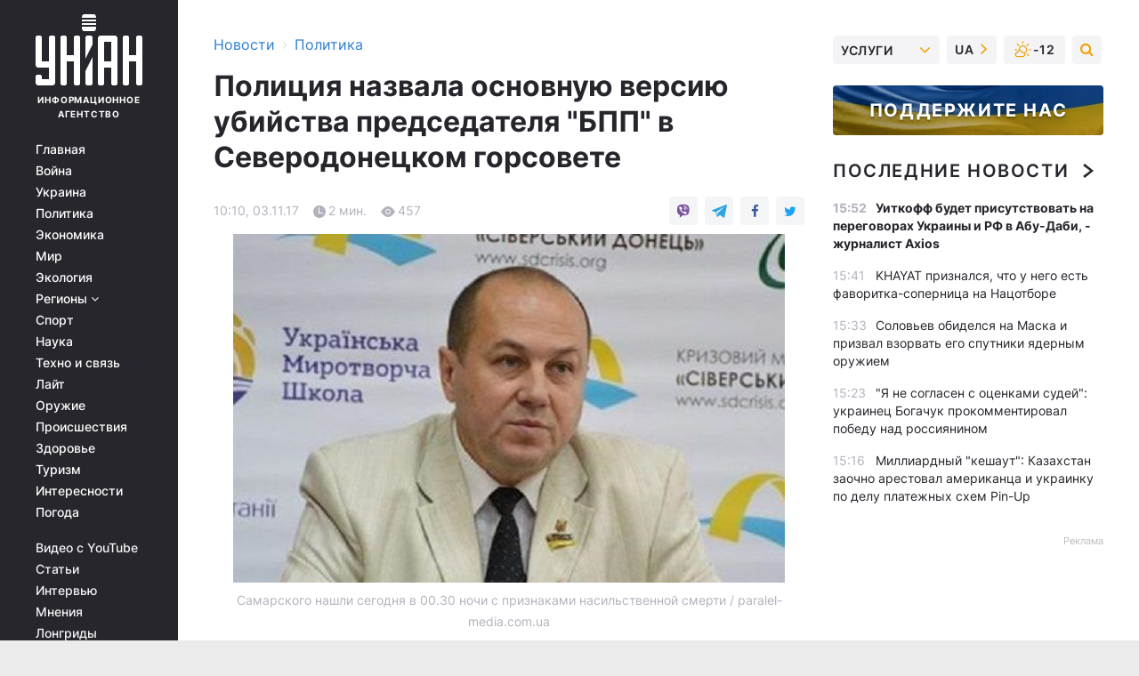

--- FILE ---
content_type: text/html; charset=UTF-8
request_url: https://www.unian.net/politics/2223234-v-politsii-nazvali-osnovnuyu-versiyu-ubiystva-samarskogo.html
body_size: 31190
content:
    <!doctype html><html lang="ru"><head><meta charset="utf-8"><meta name="viewport" content="width=device-width, initial-scale=1.0, maximum-scale=2"><title>Полиция назвала основную версию убийства председателя &quot;БПП&quot; в Северодонецком горсовете</title><meta name="description" content="Полиция назвала основную версию убийства председателя &quot;БПП&quot; в Северодонецком горсовете. Сегодняшние новости и события за 03 ноября 2017 от агентства УНИАН"/><meta name="keywords" content="Самарского, почве, версии, смерти, убийства, Погукай, отметила, насильственной, признаками, нашли, сегодня, политической, версия, УНИАН, главная, рассматривается, убийстве, деятельности, поскольку, ночи, бизнес, убийство, исключаются, производство, интересов, статье, открыто, группы, жителей, спецслужбы"/><meta name="theme-color" content="#28282d"><link rel="manifest" href="https://www.unian.net/manifest.json"><link rel="shortcut icon" href="https://www.unian.net/favicon.ico"/><meta property="fb:page_id" content="112821225446278"/><meta property="fb:app_id" content="1728296543975266"/><meta name="application-name" content="УНИАН"><meta name="apple-mobile-web-app-title" content="УНИАН"><meta name="apple-itunes-app" content="app-id=840099366, affiliate-data=ct=smartbannerunian"><link rel="mask-icon" href="https://www.unian.net/images/safari-pinned-tab.svg" color="#28282d"><link rel="apple-touch-icon" href="https://www.unian.net/images/apple-touch-icon.png"><link rel="apple-touch-icon" sizes="76x76" href="https://www.unian.net/images/apple-touch-icon-76x76.png"><link rel="apple-touch-icon" sizes="120x120" href="https://www.unian.net/images/apple-touch-icon-120x120.png"><link rel="apple-touch-icon" sizes="152x152" href="https://www.unian.net/images/apple-touch-icon-152x152.png"><link rel="apple-touch-icon" sizes="180x180" href="https://www.unian.net/images/apple-touch-icon-180x180.png"><link rel="preconnect" href="https://get.optad360.io/" crossorigin><link rel="preconnect" href="https://images.unian.net/" crossorigin><link rel="preconnect" href="https://membrana-cdn.media/" crossorigin><link rel="preconnect" href="https://www.googletagmanager.com/" crossorigin><link rel="preconnect" href="https://static.cloudflareinsights.com" crossorigin><link rel="preconnect" href="https://securepubads.g.doubleclick.net" crossorigin><link rel="preconnect" href="https://pagead2.googlesyndication.com/" crossorigin><link rel="dns-prefetch" href="https://i.ytimg.com/"><link rel="dns-prefetch" href="https://1plus1.video/"><link rel="dns-prefetch" href="https://ls.hit.gemius.pl"><link rel="dns-prefetch" href="https://jsc.idealmedia.io/"><link rel="dns-prefetch" href="https://gaua.hit.gemius.pl/"><link rel="dns-prefetch" href="https://cm.g.doubleclick.net/"><link rel="dns-prefetch" href="https://fonts.googleapis.com/"><link rel="dns-prefetch" href="https://ep2.adtrafficquality.google/"><link rel="dns-prefetch" href="https://ep1.adtrafficquality.google/"><meta property="og:image:width" content="1000"><meta property="og:image:height" content="545"><meta property="og:image:type" content="image/png"><meta property="og:url" content="https://www.unian.net/politics/2223234-v-politsii-nazvali-osnovnuyu-versiyu-ubiystva-samarskogo.html"/><meta property="og:title" content="Полиция назвала основную версию убийства председателя &quot;БПП&quot; в Северодонецком горсовете"/><meta property="og:description" content="Также не исключаются версии разбойного нападения и убийства на почве бизнес-интересов. Уголовное производство открыто по статье об умышленном убийстве.
"/><meta property="og:type" content="article"/><meta property="og:image" content="https://images.unian.net/photos/2017_11/thumb_files/1000_545_1509700769-1993.jpeg?1"/><meta property="og:published_time" content="2017-11-03T10:10:00+02:00"><meta property="og:modified_time" content="2017-11-03T11:37:48+02:00"><meta property="og:section" content="Политика"><meta name="twitter:card" content="summary_large_image"/><meta name="twitter:site" content="@unian"/><meta name="twitter:title" content="Полиция назвала основную версию убийства председателя &quot;БПП&quot; в Северодонецком горсовете"/><meta name="twitter:description" content="Также не исключаются версии разбойного нападения и убийства на почве бизнес-интересов. Уголовное производство открыто по статье об умышленном убийстве.
"><meta name="twitter:creator" content="@unian"/><meta name="twitter:image" content="https://images.unian.net/photos/2017_11/thumb_files/1000_545_1509700769-1993.jpeg?1"/><meta name="twitter:image:src" content="https://images.unian.net/photos/2017_11/thumb_files/1000_545_1509700769-1993.jpeg?1"/><meta name="twitter:domain" content="www.unian.net"/><meta name="robots" content="index, follow, max-image-preview:large"><meta name="telegram:channel" content="@uniannet"><script>
        function loadVideoNts(url) {
            var script = document.createElement('script');
            script.async = true;
            script.src = url;
            document.head.appendChild(script);
        }
        function handleIntersection(entries, observer) {
            entries.forEach(function (entry) {
                if (entry.isIntersecting) {
                    var videoWrapper = entry.target;
                    observer.unobserve(videoWrapper);

                    window.notsyCmd = window.notsyCmd || [];
                    window.notsyCmd.push(function () {
                        window.notsyInit({
                            pageVersionAutodetect: true,
                            targeting: [['site_section', 'politics']]
                        });
                    });

                    videoWrapper.setAttribute('data-loaded', 'true');
                    observer.disconnect(); // Припиняємо спостереження, коли блок був досягнутий

                    // Завантажуємо скрипт після досягнення блока
                    loadVideoNts('https://cdn.membrana.media/uni/ym.js');
                }
            });
        }

        var options = {
            root: null,
            rootMargin: '0px',
            threshold: 0.1
        };

        var observerMembr = new IntersectionObserver(handleIntersection, options);

        document.addEventListener('DOMContentLoaded', function () {
            var videoWrapper = document.querySelector('.nts-video-wrapper:not([data-loaded])');
            if (videoWrapper) {
                observerMembr.observe(videoWrapper);
            }
        });

    </script><link rel="alternate" href="https://www.unian.net/politics/2223234-v-politsii-nazvali-osnovnuyu-versiyu-ubiystva-samarskogo.html" hreflang="x-default"/><link href="https://www.unian.net/politics/amp-2223234-v-politsii-nazvali-osnovnuyu-versiyu-ubiystva-samarskogo.html" rel="amphtml"><link rel="canonical" href="https://www.unian.net/politics/2223234-v-politsii-nazvali-osnovnuyu-versiyu-ubiystva-samarskogo.html"><link rel="preload" as="font" type="font/woff" crossorigin="anonymous" href="https://www.unian.net/build/assets/fonts/Inter/Inter-Bold.woff"><link rel="preload" as="font" type="font/woff" crossorigin="anonymous" href="https://www.unian.net/build/assets/fonts/Inter/Inter-Medium.woff"><link rel="preload" as="font" type="font/woff" crossorigin="anonymous" href="https://www.unian.net/build/assets/fonts/Inter/Inter-Regular.woff"><link rel="preload" as="font" type="font/woff" crossorigin="anonymous" href="https://www.unian.net/build/assets/fonts/Inter/Inter-SemiBold.woff"><style id="top"> *{margin:0;padding:0}body{font-size:14px;line-height:1.5}html{font-family:sans-serif;-ms-text-size-adjust:100%;-webkit-text-size-adjust:100%;-webkit-tap-highlight-color:rgba(0,0,0,0)}[class*=" icon-"],[class^=icon-],html{-webkit-font-smoothing:antialiased}a,img{border:none;outline:none}*{box-sizing:border-box;-webkit-box-sizing:border-box;-moz-box-sizing:border-box}@media (max-width:1184px){.nano-mob>.nano-content-mob{position:absolute;overflow:scroll;overflow-x:hidden;right:0;bottom:0}.nano-mob>.nano-content-mob::-webkit-scrollbar{display:none}.has-scrollbar>.nano-content-mob::-webkit-scrollbar{display:block}.nano-mob>.nano-pane{display:none!important;background:rgba(0,0,0,.25);position:absolute;width:10px;right:0;top:0;bottom:0;visibility:hidden;opacity:.01;-webkit-transition:.2s;-moz-transition:.2s;-o-transition:.2s;transition:.2s;border-radius:5px}.nano-mob>.nano-pane>.nano-slider{display:none;background:#444;position:relative;margin:0 1px;border-radius:3px}}@media (min-width:1185px){.nano-mob>.nano-content{-moz-appearance:none}.hidden-lg{display:none!important}.nano:not(.nano-mob)>.nano-content{position:absolute;overflow:auto;overflow-x:hidden;top:0;right:-12px!important;bottom:0;left:0}}.app-banner{padding:12px 26px 12px 16px;max-width:240px;height:320px;position:relative;margin:0 auto}.app-banner__title{font-weight:700;font-size:24px;line-height:28px;color:#efa205;margin-bottom:8px}.app-banner__text{font-weight:500;font-size:16px;line-height:20px;color:#fff}.app-banner__bottom{position:absolute;bottom:0;display:flex;justify-content:space-between;width:100%;left:0;padding:12px 16px}.app-banner__btn{height:36px;width:calc(50% - 4px);border:2px solid #efa205;border-radius:8px;text-align:center;line-height:30px}</style><link rel="stylesheet" href="https://www.unian.net/build/post.25f14eadfe90cdfe026eadb8063872ef.css"><style>
        .nts-video {width: 100%; height: calc(100vw / 16 * 9); max-height: 270px; margin: 10px auto; }
        .nts-video-wrapper {max-width: 670px;background: #383842;padding: 8px 16px 16px;border-radius: 4px;margin : 16px 0;overflow: hidden}
        .nts-video-label svg{margin-right: 8px;}
        .nts-video-label {font-weight: 600;font-size: 16px;line-height: 24px;align-self: start;letter-spacing: 0.08em;text-transform: uppercase;color: #B2B2BD;flex-start;align-items: center;
            display: flex;}

        @media (min-width: 1024px) {
            .nts-video {height: 360px; max-height: 360px;    margin-bottom: unset;}
        }
        @media (max-width: 1200px) {


        }

    </style><script type="application/ld+json">{"@context":"https:\/\/schema.org","@type":"NewsArticle","headline":"Полиция назвала основную версию убийства председателя \"БПП\" в Северодонецком горсовете","description":"Также не исключаются версии разбойного нападения и убийства на почве бизнес-интересов. Уголовное производство открыто по статье об умышленном убийстве.","articleSection":"Политика","inLanguage":"ru","isAccessibleForFree":true,"datePublished":"2017-11-03T10:10:00+02:00","dateModified":"2017-11-03T11:37:48+02:00","mainEntityOfPage":{"@type":"WebPage","@id":"https:\/\/www.unian.net\/politics\/2223234-v-politsii-nazvali-osnovnuyu-versiyu-ubiystva-samarskogo.html"},"image":{"@type":"ImageObject","url":"https:\/\/images.unian.net\/photos\/2017_11\/thumb_files\/1200_0_1509700769-1993.jpeg"},"publisher":{"@type":"Organization","name":"УНИАН","legalName":"Украинское независимое информационное агентство УНИАН","url":"https:\/\/www.unian.net\/","sameAs":["https:\/\/www.facebook.com\/uniannet\/","https:\/\/www.facebook.com\/UNIAN.ua","https:\/\/www.facebook.com\/unian.ukraine","https:\/\/www.facebook.com\/pogoda.unian\/","https:\/\/www.facebook.com\/devichnikunian\/","https:\/\/www.facebook.com\/starsunian\/","https:\/\/x.com\/unian","https:\/\/t.me\/uniannet","https:\/\/invite.viber.com\/?g2=AQA%2Fnf2OzxyI50pG6plG5XH2%2FokWAnOf0dNcAMevia2uE9z%2FYouMau7DjYf%2B06f1&lang=ru","https:\/\/www.youtube.com\/@unian","https:\/\/www.youtube.com\/@unian_tv","https:\/\/uk.wikipedia.org\/wiki\/%D0%A3%D0%9D%D0%86%D0%90%D0%9D","https:\/\/ru.wikipedia.org\/wiki\/%D0%A3%D0%9D%D0%98%D0%90%D0%9D","https:\/\/www.linkedin.com\/company\/96838031\/"],"foundingDate":1993,"logo":{"@type":"ImageObject","url":"https:\/\/www.unian.net\/images\/unian_schema.png","width":95,"height":60},"address":{"@type":"PostalAddress","streetAddress":"ул. Кириловская 23","addressLocality":"Киев","postalCode":"01001","addressCountry":"UA"},"contactPoint":{"@type":"ContactPoint","email":"unian.headquoters@unian.net","telephone":"+38-044-498-07-60","contactType":"headquoters","areaServed":"UA","availableLanguage":["uk-UA","ru-UA","en-UA"]}},"name":"УНИАН редакция","author":{"@type":"Person","0":"УНИАН редакция"},"articleBody":"Самарского нашли сегодня в 00.30 ночи с признаками насильственной смерти \/ paralel-media.com.ua\r\n\r\n\r\nУбийство председателя фракции &laquo;Блок Петра Порошенко - &laquo;Солидарность&raquo; Северодонецкого городского совета Сергея Самарского на почве политической деятельности рассматривается как главная версия.\r\n\r\nЧитайте такжеВ Луганской области убили главу &quot;БПП&quot; Северодонецкого горсоветаКак передает корреспондент УНИАН, об этом в эфире &laquo;112 Украина&raquo; сообщила начальник отдела по связям с общественностью Главного управления МВД в Луганской области Татьяна Погукай.\r\n\r\nОна отметила, что по факту убийства Самарского открыто уголовное производство по ст. 115 Уголовного кодекса (&quot;умышленное убийство&quot;).\r\n\r\nНа месте происшествия продолжают работать все спецслужбы и следственно-оперативные группы.\r\n\r\n&laquo;Рассматриваются все версии, ни одна из версий не исключается. Рассматривается убийство на почве его политической деятельности, поскольку он был очень активным человеком в городе, и он отстаивал интересы жителей города. Эта версия не отбрасывается, она рассматривается как главная&raquo;, - сказала Погукай.\r\n\r\nКроме того, отметила пресс-секретарь, версии о разбойном нападении и убийстве на почве бизнес-интересов также не исключаются.\r\n\r\nКак сообщал УНИАН, ранее Погукай заявила, что Самарского нашли сегодня в 00.30 ночи с признаками насильственной смерти, у него разбита голова.\r\n\r\nВ то же время точную причину смерти полиция пока не называет, поскольку идет работа судебных медиков."}</script><script type="application/ld+json">{"@context":"https:\/\/schema.org","@type":"BreadcrumbList","itemListElement":[{"@type":"ListItem","position":1,"item":{"@id":"https:\/\/www.unian.net\/","name":"Новости"}},{"@type":"ListItem","position":2,"item":{"@id":"https:\/\/www.unian.net\/politics","name":"Политика"}},{"@type":"ListItem","position":3,"item":{"@id":"https:\/\/www.unian.net\/politics\/2223234-v-politsii-nazvali-osnovnuyu-versiyu-ubiystva-samarskogo.html","name":"Полиция назвала основную версию убийства председателя \"БПП\" в Северодонецком горсовете"}}]}</script><link rel="alternate" type="application/rss+xml" href="https://rss.unian.net/site/gplay_52_rus.rss"/><script type="application/ld+json">{"@context":"https:\/\/schema.org","@type":"SoftwareApplication","name":"УНИАН","operatingSystem":"iOS 13.0 or later","applicationCategory":"BusinessApplication","offers":{"@type":"Offer","price":"0","priceCurrency":"USD"}}</script><script type="application/ld+json">{"@context":"https:\/\/schema.org","@type":"SoftwareApplication","name":"УНИАН","operatingSystem":"ANDROID","applicationCategory":"BusinessApplication","offers":{"@type":"Offer","price":"0","priceCurrency":"USD"}}</script><script type="application/ld+json">{"@context":"https:\/\/schema.org","@type":"Organization","name":"УНИАН","legalName":"Украинское независимое информационное агентство УНИАН","url":"https:\/\/www.unian.net\/","sameAs":["https:\/\/www.facebook.com\/uniannet\/","https:\/\/www.facebook.com\/UNIAN.ua","https:\/\/www.facebook.com\/unian.ukraine","https:\/\/www.facebook.com\/pogoda.unian\/","https:\/\/www.facebook.com\/devichnikunian\/","https:\/\/www.facebook.com\/starsunian\/","https:\/\/x.com\/unian","https:\/\/t.me\/uniannet","https:\/\/invite.viber.com\/?g2=AQA%2Fnf2OzxyI50pG6plG5XH2%2FokWAnOf0dNcAMevia2uE9z%2FYouMau7DjYf%2B06f1&lang=ru","https:\/\/www.youtube.com\/@unian","https:\/\/www.youtube.com\/@unian_tv","https:\/\/uk.wikipedia.org\/wiki\/%D0%A3%D0%9D%D0%86%D0%90%D0%9D","https:\/\/ru.wikipedia.org\/wiki\/%D0%A3%D0%9D%D0%98%D0%90%D0%9D","https:\/\/www.linkedin.com\/company\/96838031\/"],"foundingDate":1993,"logo":{"@type":"ImageObject","url":"https:\/\/www.unian.net\/images\/unian_schema.png","width":95,"height":60},"address":{"@type":"PostalAddress","streetAddress":"ул. Кириловская 23","addressLocality":"Киев","postalCode":"01001","addressCountry":"UA"},"contactPoint":{"@type":"ContactPoint","email":"unian.headquoters@unian.net","telephone":"+38-044-498-07-60","contactType":"headquoters","areaServed":"UA","availableLanguage":["uk-UA","ru-UA","en-UA"]}}</script><script type="application/ld+json">{"@context":"https:\/\/schema.org","@type":"NewsMediaOrganization","name":"УНИАН","legalName":"Украинское независимое информационное агентство УНИАН","url":"https:\/\/www.unian.net\/","sameAs":["https:\/\/www.facebook.com\/uniannet\/","https:\/\/www.facebook.com\/UNIAN.ua","https:\/\/www.facebook.com\/unian.ukraine","https:\/\/www.facebook.com\/pogoda.unian\/","https:\/\/www.facebook.com\/devichnikunian\/","https:\/\/www.facebook.com\/starsunian\/","https:\/\/x.com\/unian","https:\/\/t.me\/uniannet","https:\/\/invite.viber.com\/?g2=AQA%2Fnf2OzxyI50pG6plG5XH2%2FokWAnOf0dNcAMevia2uE9z%2FYouMau7DjYf%2B06f1&lang=ru","https:\/\/www.youtube.com\/@unian","https:\/\/www.youtube.com\/@unian_tv","https:\/\/uk.wikipedia.org\/wiki\/%D0%A3%D0%9D%D0%86%D0%90%D0%9D","https:\/\/ru.wikipedia.org\/wiki\/%D0%A3%D0%9D%D0%98%D0%90%D0%9D","https:\/\/www.linkedin.com\/company\/96838031\/"],"foundingDate":1993,"logo":{"@type":"ImageObject","url":"https:\/\/www.unian.net\/images\/unian_schema.png","width":95,"height":60},"address":{"@type":"PostalAddress","streetAddress":"ул. Кириловская 23","addressLocality":"Киев","postalCode":"01001","addressCountry":"UA"},"contactPoint":{"@type":"ContactPoint","email":"unian.headquoters@unian.net","telephone":"+38-044-498-07-60","contactType":"headquoters","areaServed":"UA","availableLanguage":["uk-UA","ru-UA","en-UA"]}}</script><script type="application/ld+json">{"@context":"https:\/\/schema.org","@type":"WebSite","name":"Украинское независимое информационное агентство УНИАН","alternateName":"УНИАН","url":"https:\/\/www.unian.net\/","potentialAction":{"@type":"SearchAction","target":"https:\/\/www.unian.net\/search?q={search_term_string}","query-input":"required name=search_term_string"},"author":{"@type":"NewsMediaOrganization","name":"УНИАН","legalName":"Украинское независимое информационное агентство УНИАН","url":"https:\/\/www.unian.net\/","sameAs":["https:\/\/www.facebook.com\/uniannet\/","https:\/\/www.facebook.com\/UNIAN.ua","https:\/\/www.facebook.com\/unian.ukraine","https:\/\/www.facebook.com\/pogoda.unian\/","https:\/\/www.facebook.com\/devichnikunian\/","https:\/\/www.facebook.com\/starsunian\/","https:\/\/x.com\/unian","https:\/\/t.me\/uniannet","https:\/\/invite.viber.com\/?g2=AQA%2Fnf2OzxyI50pG6plG5XH2%2FokWAnOf0dNcAMevia2uE9z%2FYouMau7DjYf%2B06f1&lang=ru","https:\/\/www.youtube.com\/@unian","https:\/\/www.youtube.com\/@unian_tv","https:\/\/uk.wikipedia.org\/wiki\/%D0%A3%D0%9D%D0%86%D0%90%D0%9D","https:\/\/ru.wikipedia.org\/wiki\/%D0%A3%D0%9D%D0%98%D0%90%D0%9D","https:\/\/www.linkedin.com\/company\/96838031\/"],"foundingDate":1993,"logo":{"@type":"ImageObject","url":"https:\/\/www.unian.net\/images\/unian_schema.png","width":95,"height":60},"address":{"@type":"PostalAddress","streetAddress":"ул. Кириловская 23","addressLocality":"Киев","postalCode":"01001","addressCountry":"UA"},"contactPoint":{"@type":"ContactPoint","email":"unian.headquoters@unian.net","telephone":"+38-044-498-07-60","contactType":"headquoters","areaServed":"UA","availableLanguage":["uk-UA","ru-UA","en-UA"]}},"creator":{"@type":"NewsMediaOrganization","name":"УНИАН","legalName":"Украинское независимое информационное агентство УНИАН","url":"https:\/\/www.unian.net\/","sameAs":["https:\/\/www.facebook.com\/uniannet\/","https:\/\/www.facebook.com\/UNIAN.ua","https:\/\/www.facebook.com\/unian.ukraine","https:\/\/www.facebook.com\/pogoda.unian\/","https:\/\/www.facebook.com\/devichnikunian\/","https:\/\/www.facebook.com\/starsunian\/","https:\/\/x.com\/unian","https:\/\/t.me\/uniannet","https:\/\/invite.viber.com\/?g2=AQA%2Fnf2OzxyI50pG6plG5XH2%2FokWAnOf0dNcAMevia2uE9z%2FYouMau7DjYf%2B06f1&lang=ru","https:\/\/www.youtube.com\/@unian","https:\/\/www.youtube.com\/@unian_tv","https:\/\/uk.wikipedia.org\/wiki\/%D0%A3%D0%9D%D0%86%D0%90%D0%9D","https:\/\/ru.wikipedia.org\/wiki\/%D0%A3%D0%9D%D0%98%D0%90%D0%9D","https:\/\/www.linkedin.com\/company\/96838031\/"],"foundingDate":1993,"logo":{"@type":"ImageObject","url":"https:\/\/www.unian.net\/images\/unian_schema.png","width":95,"height":60},"address":{"@type":"PostalAddress","streetAddress":"ул. Кириловская 23","addressLocality":"Киев","postalCode":"01001","addressCountry":"UA"},"contactPoint":{"@type":"ContactPoint","email":"unian.headquoters@unian.net","telephone":"+38-044-498-07-60","contactType":"headquoters","areaServed":"UA","availableLanguage":["uk-UA","ru-UA","en-UA"]}},"publisher":{"@type":"NewsMediaOrganization","name":"УНИАН","legalName":"Украинское независимое информационное агентство УНИАН","url":"https:\/\/www.unian.net\/","sameAs":["https:\/\/www.facebook.com\/uniannet\/","https:\/\/www.facebook.com\/UNIAN.ua","https:\/\/www.facebook.com\/unian.ukraine","https:\/\/www.facebook.com\/pogoda.unian\/","https:\/\/www.facebook.com\/devichnikunian\/","https:\/\/www.facebook.com\/starsunian\/","https:\/\/x.com\/unian","https:\/\/t.me\/uniannet","https:\/\/invite.viber.com\/?g2=AQA%2Fnf2OzxyI50pG6plG5XH2%2FokWAnOf0dNcAMevia2uE9z%2FYouMau7DjYf%2B06f1&lang=ru","https:\/\/www.youtube.com\/@unian","https:\/\/www.youtube.com\/@unian_tv","https:\/\/uk.wikipedia.org\/wiki\/%D0%A3%D0%9D%D0%86%D0%90%D0%9D","https:\/\/ru.wikipedia.org\/wiki\/%D0%A3%D0%9D%D0%98%D0%90%D0%9D","https:\/\/www.linkedin.com\/company\/96838031\/"],"foundingDate":1993,"logo":{"@type":"ImageObject","url":"https:\/\/www.unian.net\/images\/unian_schema.png","width":95,"height":60},"address":{"@type":"PostalAddress","streetAddress":"ул. Кириловская 23","addressLocality":"Киев","postalCode":"01001","addressCountry":"UA"},"contactPoint":{"@type":"ContactPoint","email":"unian.headquoters@unian.net","telephone":"+38-044-498-07-60","contactType":"headquoters","areaServed":"UA","availableLanguage":["uk-UA","ru-UA","en-UA"]}},"datePublished":"2026-02-02T16:03:25+02:00","dateModified":"2026-02-02T16:03:25+02:00","inLanguage":"ru"}</script><link href="https://www.googletagmanager.com/gtag/js?id=G-TECJ2YKWSJ" rel="preload" as="script"><script async src="https://www.googletagmanager.com/gtag/js?id=G-TECJ2YKWSJ"></script><script>window.dataLayer = window.dataLayer || [];function gtag(){dataLayer.push(arguments);}gtag('js', new Date());gtag('config', 'G-TECJ2YKWSJ');</script><script>(function(w,d,s,l,i){w[l]=w[l]||[];w[l].push({'gtm.start':new Date().getTime(),event:'gtm.js'});var f=d.getElementsByTagName(s)[0],j=d.createElement(s),dl=l!='dataLayer'?'&l='+l:'';j.async=true;j.src='https://www.googletagmanager.com/gtm.js?id='+i+dl;f.parentNode.insertBefore(j,f);})(window,document,'script','dataLayer','GTM-N24V2BL');</script></head><body class="home" data-infinite-scroll=""><div id="page_content" class="container main-wrap" data-page="1" data-page-max="50"><div class="main-column row m-0"><div class="col-lg-2 col-sm-12 prl0"><div class="main-menu"><div class="main-menu__content nano"><div class="nano-content"><div class="inside-nano-content"><a href="javascript:void(0);" id="trigger" class="menu-trigger hidden-lg" aria-label="menu"></a><div class="main-menu__logo"><a href="https://www.unian.net/"><img src="https://www.unian.net/images/unian-logo.svg" alt="Информационное агентство" width="120" height="80"/><div class="main-menu__logo-text">Информационное агентство</div></a></div><div class="hidden-lg main-menu__search"><div class="header-search__toggle hidden-lg" style="width: 15px; height: 19px"><i class="fa fa-search"></i></div><form method="GET" action="https://www.unian.net/search" class="header-search__form disactive"><div class="header-search__close hidden-lg">+</div><input type="text" name="q" aria-label="search" class="header-search__input" placeholder=" "/><input type="hidden" name="token" value="887826970"/><button type="submit" class="header-search__button" aria-label="search"><i class="fa fa-search"></i></button></form></div><nav class="main-menu__nav mp-menu nano nano-mob" id="mp-menu"><div class="main-menu__close hidden-lg">+</div><div class="nano-content nano-content-mob"><div class="mp-level main-menu__list"><ul><li class="main-menu__item"><a href="https://www.unian.net/">Главная</a></li><li class="main-menu__item"><a href="https://www.unian.net/war">Война</a></li><li class="main-menu__item"><a href="https://www.unian.net/society">Украина</a></li><li class="main-menu__item"><a href="https://www.unian.net/politics">Политика</a></li><li class="main-menu__item"><a href="https://www.unian.net/economics">Экономика</a></li><li class="main-menu__item"><a href="https://www.unian.net/world">Мир</a></li><li class="main-menu__item"><a href="https://www.unian.net/ecology">Экология</a></li><li class="main-menu__item has-submenu"><a href="javascript:void(0);">Регионы <i class="fa fa-angle-down"></i></a><div class="sub-level main-menu__sub-list"><ul><li><a href="https://www.unian.net/kyiv">Киев</a></li><li><a href="https://www.unian.net/lvov">Львов</a></li><li><a href="https://www.unian.net/dnepropetrovsk">Днепр</a></li><li><a href="https://www.unian.net/kharkiv">Харьков</a></li><li><a href="https://www.unian.net/odessa">Одесса</a></li></ul></div></li><li class="main-menu__item"><a href="https://sport.unian.net/">Спорт</a></li><li class="main-menu__item"><a href="https://www.unian.net/science">Наука</a></li><li class="main-menu__item"><a href="https://www.unian.net/techno">Техно и связь</a></li><li class="main-menu__item"><a href="https://www.unian.net/lite">Лайт</a></li><li class="main-menu__item"><a href="https://www.unian.net/weapons">Оружие</a></li><li class="main-menu__item"><a href="https://www.unian.net/incidents">Происшествия</a></li><li class="main-menu__item"><a href="https://health.unian.net/">Здоровье</a></li><li class="main-menu__item"><a href="https://www.unian.net/tourism">Туризм</a></li><li class="main-menu__item"><a href="https://www.unian.net/curiosities">Интересности</a></li><li class="main-menu__item"><a href="https://pogoda.unian.net">Погода</a></li></ul></div><div class="main-menu__services main-menu__list"><ul><li class="main-menu__item"><a href="https://www.unian.net/video-youtube">Видео с YouTube</a></li><li class="main-menu__item"><a href="https://www.unian.net/detail/publications">Статьи</a></li><li class="main-menu__item"><a href="https://www.unian.net/detail/interviews">Интервью</a></li><li class="main-menu__item"><a href="https://www.unian.net/detail/opinions">Мнения</a></li><li class="main-menu__item"><a href="https://www.unian.net/longrids">Лонгриды</a></li><li class="main-menu__item hidden-lg"><a href="https://www.unian.net/static/press/live">Пресс-центр</a></li><li class="main-menu__item has-submenu hidden-lg"><a href="javascript:void(0);">Услуги<i class="fa fa-angle-down"></i></a><div class="sub-level main-menu__sub-list"><ul><li><a href="https://www.unian.net/static/advertising/advert">Реклама на сайте</a></li><li><a href="https://www.unian.net/static/press/about">Пресс-центр</a></li><li><a href="https://photo.unian.net/">Фотобанк</a></li><li><a href="https://www.unian.net/static/monitoring/about">Мониторинг СМИ</a></li><li><a href="https://www.unian.net/static/subscription/products">Подписка на новости</a></li></ul></div></li></ul></div><div class="main-menu__services main-menu__list"><ul><li class="main-menu__item"><a href="https://www.unian.net/news/archive">Архив</a></li><li class="main-menu__item "><a href="https://www.unian.net/vacancy">Вакансии</a></li><li class="main-menu__item"><a href="https://www.unian.net/static/contacts">Контакты</a></li></ul></div></div></nav></div></div></div><div id="M473096ScriptRootC1436947" class="ideal-story" data-attribute="https://jsc.idealmedia.io/u/n/unian.net.1436947.js"></div></div></div><div class="col-lg-10 col-sm-12"><div class=" hot-news--negative"  ></div><div  class="running-line--negative"></div><div class="content-column"
											><div id="block_left_column_content" class="left-column sm-w-100"
																					 data-ajax-url="https://www.unian.net/politics/2223234-v-politsii-nazvali-osnovnuyu-versiyu-ubiystva-samarskogo.html"
																	><div class=" infinity-item"
         data-url="https://www.unian.net/politics/2223234-v-politsii-nazvali-osnovnuyu-versiyu-ubiystva-samarskogo.html"
         data-title="Полиция назвала основную версию убийства председателя &quot;БПП&quot; в Северодонецком горсовете"
         data-io-article-url="https://www.unian.net/politics/2223234-v-politsii-nazvali-osnovnuyu-versiyu-ubiystva-samarskogo.html"
         data-prev-url="https://www.unian.net/politics"
    ><div class="article "><div class="top-bredcr "><div class="breadcrumbs"><ol vocab="https://schema.org/" typeof="BreadcrumbList"><li property="itemListElement" typeof="ListItem"><a property="item" typeof="WebPage"
               href="/detail/all_news"><span
                        property="name">  Новости</span></a><meta property="position" content="1"></li><li><span>›</span></li><li property="itemListElement" typeof="ListItem"><a property="item" typeof="WebPage"
                   href="https://www.unian.net/politics"><span
                            property="name">  Политика</span></a><meta property="position" content="2"></li></ol></div></div><h1>Полиция назвала основную версию убийства председателя &quot;БПП&quot; в Северодонецком горсовете</h1><div class="article__info    "><div><div class="article__info-item time ">10:10, 03.11.17</div><span class="article__info-item comments"><i class="unian-read"></i>
                                2 мин.
                            </span><span class="article__info-item views"><i class="unian-eye"></i><span id="js-views-2223234"></span><script>
    function CreateRequest() {
        var Request = false;

        if (window.XMLHttpRequest) {
            //Gecko-совместимые браузеры, Safari, Konqueror
            Request = new XMLHttpRequest();
        } else if (window.ActiveXObject) {
            //Internet explorer
            try {
                Request = new ActiveXObject("Microsoft.XMLHTTP");
            } catch (CatchException) {
                Request = new ActiveXObject("Msxml2.XMLHTTP");
            }
        }

        if (!Request) {
            return null;
        }

        return Request;
    }

    /*
        Функция посылки запроса к файлу на сервере
        r_method  - тип запроса: GET или POST
        r_path    - путь к файлу
        r_args    - аргументы вида a=1&b=2&c=3...
        r_handler - функция-обработчик ответа от сервера
    */
    function SendRequest(r_method, r_path, r_args, r_handler) {
        //Создаём запрос
        var Request = CreateRequest();

        //Проверяем существование запроса еще раз
        if (!Request) {
            return;
        }

        //Назначаем пользовательский обработчик
        Request.onreadystatechange = function() {
            //Если обмен данными завершен
            if (Request.readyState == 4) {
                if (Request.status == 200) {
                    //Передаем управление обработчику пользователя
                    r_handler(Request);
                }
            }
        }

        //Проверяем, если требуется сделать GET-запрос
        if (r_method.toLowerCase() == "get" && r_args.length > 0)
            r_path += "?" + r_args;

        //Инициализируем соединение
        Request.open(r_method, r_path, true);

        if (r_method.toLowerCase() == "post") {
            //Если это POST-запрос

            //Устанавливаем заголовок
            Request.setRequestHeader("Content-Type","application/x-www-form-urlencoded; charset=utf-8");
            //Посылаем запрос
            Request.send(r_args);
        } else {
            //Если это GET-запрос
            Request.responseType = 'json';
            //Посылаем нуль-запрос
            Request.send(null);
        }
    }

    //Создаем функцию обработчик
    var Handler = function(Request) {
        document.getElementById("js-views-2223234").innerHTML = ' ' + Request.response.views;
    }

    //Отправляем запрос
    SendRequest("GET", '/ajax/views/2223234', "", Handler);
</script></span></div><div class="article-shares " data-url="https://www.unian.net/politics/2223234-v-politsii-nazvali-osnovnuyu-versiyu-ubiystva-samarskogo.html"><div class="social-likes"><a href="viber://forward?text=https://www.unian.net/politics/2223234-v-politsii-nazvali-osnovnuyu-versiyu-ubiystva-samarskogo.html" class="vb" rel="nofollow noopener"><i class="unian-viber"></i></a><a href="https://telegram.me/share/url?url=https://www.unian.net/politics/2223234-v-politsii-nazvali-osnovnuyu-versiyu-ubiystva-samarskogo.html" class="tg" rel="nofollow noopener"><i class="unian-telegramm"></i></a><a href="https://www.facebook.com/sharer.php?u=https://www.unian.net/politics/2223234-v-politsii-nazvali-osnovnuyu-versiyu-ubiystva-samarskogo.html" class="fb" rel="nofollow noopener"><i class="fa fa-facebook"></i></a><a href="https://twitter.com/share?&url=https://www.unian.net/politics/2223234-v-politsii-nazvali-osnovnuyu-versiyu-ubiystva-samarskogo.html&text=Полиция назвала основную версию убийства председателя &quot;БПП&quot; в Северодонецком горсовете" class="tw" rel="nofollow noopener"><i class="fa fa-twitter"></i></a></div></div></div><div class="article-text  "><div class="photo_block "><img alt="самарский / paralel-media.com.ua" src="[data-uri]" title="самарский / paralel-media.com.ua" data-src="https://images.unian.net/photos/2017_11/1509693646-6579-samarskiy.jpg" class="lazy"><div class="subscribe_photo_text">Самарского нашли сегодня в 00.30 ночи с признаками насильственной смерти / paralel-media.com.ua</div></div><p>Убийство председателя фракции «Блок Петра Порошенко - «Солидарность» Северодонецкого городского совета Сергея Самарского на почве политической деятельности рассматривается как главная версия.</p><p><a target="_blank" class="read-also" data-src="https://images.unian.net/photos/2017_11/thumb_files/205_205_1509694859-2188-severodonetsk.jpg" href="https://www.unian.net/politics/2223114-v-luganskoy-oblasti-ubili-deputata-ot-bpp-severodonetskogo-gorsoveta.html?utm_source=unian&amp;utm_medium=related_news&amp;utm_campaign=related_news_in_post"><span class="read-also-text">Читайте также</span><span class="read-also-info">В Луганской области убили главу "БПП" Северодонецкого горсовета</span></a>Как передает корреспондент УНИАН, об этом в эфире «112 Украина» сообщила начальник отдела по связям с общественностью Главного управления МВД в Луганской области Татьяна Погукай.</p><p>Она отметила, что по факту убийства Самарского открыто уголовное производство по ст. 115 Уголовного кодекса ("умышленное убийство").</p><div><div class="nts-video-wrapper"><div class="nts-video-label"><svg xmlns="http://www.w3.org/2000/svg" width="24" height="24" viewbox="0 0 24 24" fill="none"><path d="M17 12L9 16L9 8L17 12Z" fill="#B2B2BD"></path><rect x="0.5" y="0.5" width="23" height="23" rx="11.5" stroke="#B2B2BD"></rect></svg>Видео дня</div><div class="opt-video" id=""></div></div></div><p>На месте происшествия продолжают работать все спецслужбы и следственно-оперативные группы.</p><p>«Рассматриваются все версии, ни одна из версий не исключается. Рассматривается убийство на почве его политической деятельности, поскольку он был очень активным человеком в городе, и он отстаивал интересы жителей города. Эта версия не отбрасывается, она рассматривается как главная», - сказала Погукай.</p><p>Кроме того, отметила пресс-секретарь, версии о разбойном нападении и убийстве на почве бизнес-интересов также не исключаются.</p><p>Как сообщал УНИАН, ранее Погукай заявила, что Самарского нашли сегодня в 00.30 ночи с признаками насильственной смерти, у него разбита голова.</p><p>В то же время точную причину смерти полиция пока не называет, поскольку идет работа судебных медиков.</p></div><a href="https://donate.unian.net" class="support-post"><span class="support-post__text">Помогите проекту</span><span class="support-post__btn">Поддержите нас</span></a><div class="article-bottom  "><div class="social-btn-bottom"><a href="https://t.me/uniannet" class="social-btn-bottom__item tg"
       target="_blank" rel="nofollow noopener"><i class="unian-telegramm"></i><span>Читать УНИАН в Telegram</span></a><a href="https://invite.viber.com/?g2=AQA%2Fnf2OzxyI50pG6plG5XH2%2FokWAnOf0dNcAMevia2uE9z%2FYouMau7DjYf%2B06f1&lang=ru"
       target="_blank" rel="nofollow noopener" class="social-btn-bottom__item vb"><svg xmlns="http://www.w3.org/2000/svg" width="16" height="16" viewBox="0 0 16 16" fill="none"><path d="M8.41685 12.2214C8.17554 12.524 7.71972 12.4857 7.71972 12.4857C4.40261 11.6391 3.51396 8.27953 3.51396 8.27953C3.51396 8.27953 3.47566 7.8275 3.77826 7.58233L4.3758 7.10732C4.67457 6.87747 4.86226 6.32202 4.55966 5.77805C4.39112 5.47542 4.05405 4.93528 3.80508 4.59435C3.54078 4.23425 2.92792 3.49875 2.92409 3.49492C2.62915 3.14249 2.19248 3.06205 1.73284 3.29955C1.73284 3.29955 1.72901 3.30338 1.72518 3.30338C1.28851 3.54855 0.88249 3.878 0.503283 4.29555L0.495623 4.30321C0.212174 4.64414 0.0474681 4.98125 0.00916379 5.3107C0.00150347 5.349 -0.00232792 5.3988 0.00150258 5.45626C-0.00232792 5.60183 0.0206558 5.74357 0.0666204 5.88531L0.0819421 5.8968C0.223666 6.40629 0.583721 7.25289 1.36129 8.66644C1.8669 9.58199 2.384 10.3481 2.89727 10.9917C3.1654 11.3326 3.47183 11.6812 3.82423 12.0375L3.96212 12.1754C4.31835 12.5278 4.66691 12.8343 5.00781 13.1024C5.65132 13.6158 6.41357 14.1329 7.33286 14.6386C8.74627 15.4162 9.59278 15.7763 10.1022 15.918L10.1137 15.9334C10.2554 15.9793 10.3972 15.9985 10.5427 15.9985C10.6002 16.0023 10.65 15.9985 10.6883 15.9908C11.0177 15.9525 11.3548 15.7878 11.6957 15.5043L11.7033 15.4967C12.1208 15.1174 12.4502 14.7075 12.6954 14.2747C12.6954 14.2747 12.6992 14.2708 12.6992 14.267C12.9367 13.8073 12.8563 13.3706 12.5039 13.0756C12.5039 13.0756 11.7646 12.4589 11.4046 12.1946C11.0675 11.9456 10.5236 11.6123 10.221 11.4399C9.67705 11.1373 9.12164 11.325 8.89182 11.6238L8.41685 12.2214Z" fill="#7C529E"/><path fill-rule="evenodd" clip-rule="evenodd" d="M4.94375 3.0038C4.52633 2.5858 4.52633 1.90808 4.94375 1.49008C6.70394 -0.272583 10.7377 -0.944911 13.8406 2.1624C16.9436 5.26972 16.2722 9.30908 14.512 11.0717C14.0946 11.4897 13.4178 11.4897 13.0004 11.0717C12.583 10.6537 12.583 9.97602 13.0004 9.55801C13.9258 8.63136 14.5971 5.94744 12.329 3.67613C10.0609 1.40482 7.38071 2.07715 6.45536 3.0038C6.03794 3.4218 5.36117 3.4218 4.94375 3.0038ZM6.95754 4.85172C6.54012 5.26972 6.54012 5.94744 6.95754 6.36544C7.37496 6.78345 8.05172 6.78345 8.46914 6.36544C8.55903 6.27543 8.76472 6.1747 9.05612 6.1747C9.34751 6.1747 9.55321 6.27543 9.64309 6.36544C9.73297 6.45545 9.83357 6.66144 9.83357 6.95324C9.83357 7.24504 9.73297 7.45102 9.64309 7.54103C9.22567 7.95903 9.22567 8.63675 9.64309 9.05475C10.0605 9.47276 10.7373 9.47276 11.1547 9.05475C11.7362 8.47244 11.9713 7.66993 11.9713 6.95324C11.9713 6.23655 11.7362 5.43404 11.1547 4.85172C10.5732 4.2694 9.7718 4.03397 9.05612 4.03397C8.34043 4.03397 7.53904 4.2694 6.95754 4.85172Z" fill="#7C529E"/></svg><span>Читать УНИАН в Viber</span></a></div></div><div class="partner-news margin-top-20"     style="height: 520px"  ><div class="title-without-border black">
    Новости партнеров
</div><div class="  article-bottom-gallery-slider"><iframe data-src="/content/li-987-rus.html" style="width:100%" loading="lazy" class="partners-iframe"
                height="470" frameborder="0" scrolling="no" title="partners news"></iframe></div></div></div></div></div><div id="block_right_column_content" class="right-column newsfeed  d-none d-md-block"

																							><div class="tools"><div class="dropdown tools__dropdown tools__item"><a href="javascript:void(0);" class="dropdown-toggle">
            Услуги
            <i class="fa fa-angle-down"></i></a><div class="dropdown-menu"><a class="dropdown__item" href="https://www.unian.net/static/advertising/advert">Реклама</a><a class="dropdown__item" href="https://www.unian.net/static/press/about">Пресс-центр</a><a class="dropdown__item" href="https://photo.unian.net/">Фотобанк</a><a class="dropdown__item" href="https://www.unian.net/static/monitoring/about">Мониторинг</a></div></div><div class="tools__item"><a href="https://www.unian.ua/" class="tools__link"><span>
                                     UA
                             </span><i class="fa fa-angle-right"></i></a></div><div class="tools__item" style="width: 69px; justify-content: center"><a               href="https://pogoda.unian.net"
              class="tools__link" id="unian_weather_widget"><i class="fa fa-sun-o mr-1"></i><div></div></a></div><div class="tools__item tools-search"><div class="tools-search__toggle"><i class="fa fa-search"></i></div><form method="GET" action="https://www.unian.net/search" class="tools-search__form"><input type="text" name="q" aria-label="search" class="tools-search__input" placeholder=" " maxlength="20"/><input type="hidden" name="token" value="1478595757"/><button type="submit" class="tools-search__button" aria-label="search"><i class="fa fa-search"></i></button></form></div></div><a href="https://donate.unian.net  " class="support-unian">
            Поддержите нас
        </a><!-- Block all_news start --><div  data-vr-zone="all_right_news" class="block-base ajax-block-container"><section class="newsfeed-column"><a href="https://www.unian.net/detail/all_news" class="title-bordered">
        

                                                                                Последние новости
                                                            <i class="unian-arrow-more"></i></a><div
                                             data-block-ajax-url="https://www.unian.net/ajax/all_news?page_route=news_post_new"
                data-ajax-page="1"
                data-ajax-limit="75"
                data-counter=""
                    ><ul class="newsfeed__list "><li class="newsfeed__item strong"><span class="newsfeed__time">15:52</span><h3 class="newsfeed__link"><a href="https://www.unian.net/world/peregovory-o-zavershenii-voyny-uitkoff-budet-na-vstreche-ukrainy-i-rf-v-abu-dabi-13274142.html"  data-vr-contentbox="news_0">Уиткофф будет присутствовать на переговорах Украины и РФ в Абу-Даби, - журналист Axios</a></h3></li><li class="newsfeed__item"><span class="newsfeed__time">15:41</span><h3 class="newsfeed__link"><a href="https://www.unian.net/lite/show/nacvidbir-na-yevrobachennya-khayat-nazvav-favoritku-13274127.html"  data-vr-contentbox="news_1">KHAYAT признался, что у него есть фаворитка-соперница на Нацотборе</a></h3></li><li class="newsfeed__item"><span class="newsfeed__time">15:33</span><h3 class="newsfeed__link"><a href="https://www.unian.net/world/ilon-mask-solovev-prizval-vzorvat-sputniki-maska-yadernym-oruzhiem-13274118.html"  data-vr-contentbox="news_2">Соловьев обиделся на Маска и призвал взорвать его спутники ядерным оружием</a></h3></li><li class="newsfeed__item"><span class="newsfeed__time">15:23</span><h3 class="newsfeed__link"><a href="https://sport.unian.net/boxing/sergey-bogachuk-ukrainec-prokommentiroval-pobedu-nad-rossiyaninom-13274112.html"  data-vr-contentbox="news_3">"Я не согласен с оценками судей": украинец Богачук прокомментировал победу над россиянином</a></h3></li><li class="newsfeed__item"><span class="newsfeed__time">15:16</span><h3 class="newsfeed__link"><a href="https://www.unian.net/incidents/milliardnyy-keshaut-kazahstan-zaochno-arestoval-amerikanca-i-ukrainku-po-delu-platezhnyh-shem-pin-up-13274097.html"  data-vr-contentbox="news_4">Миллиардный "кешаут": Казахстан заочно арестовал американца и украинку по делу платежных схем Pin-Up</a></h3></li><li class="newsfeed__banner banner-fb"><span class="newsfeed__ad">Реклама</span><div class="bnr-block__bnr" style="height: 600px; overflow:hidden;"><!-- Banner UDF1 () start. --><div data-banner="[https://images.unian.net/photos/2021_04/1619793683-7224.png]" data-banner-link="[https://www.unian.net/pogoda/]" data-ad="/82479101/Unian.net_/UDF1_300x600" data-type="bnr" data-size="[[300, 600]]"></div><ins class="staticpubads89354" data-sizes-desktop="300x600" data-slot="14" data-type_oa="GDF1"></ins><!-- Banner UDF1 () end. --></div></li><li class="newsfeed__item"><span class="newsfeed__time">15:14</span><h3 class="newsfeed__link"><a href="https://www.unian.net/curiosities/samyy-korotkiy-v-mire-test-na-iq-vsego-3-voprosa-zagonyayut-lyudey-v-tupik-13273860.html"  data-vr-contentbox="news_5">Самый короткий в мире тест на IQ: эти 3 вопроса загоняют людей в тупик</a></h3></li><li class="newsfeed__item"><span class="newsfeed__time">15:08</span><h3 class="newsfeed__link"><a href="https://www.unian.net/war/voyna-v-ukraine-dikiy-zayavil-chto-rossiyane-pereklyuchayutsya-na-novyy-vid-terrora-13274091.html"  data-vr-contentbox="news_6">Россияне переключаются на новый вид террора: ветеран АТО объяснил главную цель</a></h3></li><li class="newsfeed__item"><span class="newsfeed__time">15:04</span><h3 class="newsfeed__link"><a href="https://www.unian.net/economics/other/zhile-v-ukraine-dorozhaet-kakie-ceny-na-odnokomnatnye-kvartiry-13274085.html"  data-vr-contentbox="news_7">Несмотря на войну, цены на "однушки" в Украине уже выше, чем в 2021 году: где самое дорогое жилье</a></h3></li><li class="newsfeed__item d-flex align-items-center w-100"><div class="newsfeed__time newsfeed__tg"><svg xmlns="http://www.w3.org/2000/svg" width="20" height="16" viewBox="0 0 20 16" fill="none"><path fill-rule="evenodd" clip-rule="evenodd" d="M1.36937 6.90067C6.73698 4.64981 10.3103 3.15417 12.1046 2.42856C17.2115 0.370208 18.285 0.0148083 18.9751 0C19.1285 0 19.4659 0.0296168 19.6959 0.207316C19.8799 0.355399 19.926 0.547908 19.9566 0.695991C19.9873 0.844074 20.018 1.15505 19.9873 1.39198C19.7112 4.20556 18.515 11.0322 17.9016 14.1715C17.6409 15.5043 17.1348 15.9485 16.644 15.993C15.5705 16.0818 14.7577 15.3118 13.7302 14.6602C12.1046 13.6384 11.1998 13.0017 9.62015 11.9947C7.79516 10.8397 8.97604 10.2029 10.0189 9.16634C10.2949 8.89979 15.0031 4.75347 15.0951 4.38326C15.1104 4.33883 15.1104 4.16113 15.0031 4.07228C14.8957 3.98343 14.7424 4.01305 14.6197 4.04267C14.451 4.07228 11.8745 5.73081 6.85967 9.00345C6.12354 9.49212 5.46409 9.72905 4.86598 9.71425C4.20654 9.69944 2.94898 9.35885 1.99815 9.06268C0.847949 8.70728 -0.0722116 8.51477 0.00446848 7.89282C0.0504765 7.56704 0.510557 7.24126 1.36937 6.90067Z" fill="#26A5E4"/></svg></div><h3><a class="newsfeed__link w-100" href="https://t.me/uniannet" target="_blank"  ><b>УНИАН в Телеграм - новости Украины в режиме онлайн</b></a></h3></li><li class="newsfeed__item strong"><span class="newsfeed__time">14:59</span><h3 class="newsfeed__link"><a href="https://www.unian.net/pogoda/news/3-fevralya-v-ukraine-sohranyatsya-ochen-silnye-morozy-sinoptik-natalya-didenko-13274079.html"  data-vr-contentbox="news_8">3 февраля в Украине сохранятся очень сильные морозы, - синоптик Диденко</a></h3></li><li class="newsfeed__item"><span class="newsfeed__time">14:56</span><h3 class="newsfeed__link"><a href="https://www.unian.net/lite/stars/inna-byelyen-vagitna-peremozhnicya-holostyaka-ne-zmogla-rozpisatisya-13274073.html"  data-vr-contentbox="news_9">Беременная победительница "Холостяка" в слезах объявила о срыве росписи (фото)</a></h3></li><li class="newsfeed__item strong"><span class="newsfeed__time">14:55</span><h3 class="newsfeed__link"><a href="https://www.unian.net/economics/energetics/tankernyy-flot-rf-zelenskiy-vvel-sankcii-protiv-rossiyskih-sudov-13274067.html"  data-vr-contentbox="news_10">Зеленский ввел санкции против компаний, которые обслуживают танкерный флот РФ</a></h3></li><li class="newsfeed__item"><span class="newsfeed__time">14:48</span><h3 class="newsfeed__link"><a href="https://www.unian.net/society/smi-vyyasnili-dohody-cpk-shabunina-bolee-8-mln-dollarov-i-vsego-odin-audit-za-14-let-13274061.html"  data-vr-contentbox="news_11">СМИ выяснили доходы ЦПК Шабунина: более 8 млн долларов и всего один аудит за 14 лет</a></h3></li><li class="newsfeed__item"><span class="newsfeed__time">14:47</span><h3 class="newsfeed__link"><a href="https://www.unian.net/world/aresty-v-rossii-za-vzyatku-arestovali-uchenogo-razrabatyvavshego-bunker-dlya-zashchity-ot-yadernogo-udara-13274055.html"  data-vr-contentbox="news_12">В России за взятки задержали разработчиков бункера, спасающего от ядерного удара</a></h3></li><li class="newsfeed__item"><span class="newsfeed__time">14:46</span><h3 class="newsfeed__link"><a href="https://www.unian.net/society/reestr-dronov-flesh-obyasnil-kak-on-mozhet-byt-ustroen-13274052.html"  data-vr-contentbox="news_13">В Украине предлагают ввести реестр дронов: "Флеш" объяснил, как он может быть устроен</a></h3></li><li class="newsfeed__item"><span class="newsfeed__time">14:44</span><h3 class="newsfeed__link"><a href="https://www.unian.net/economics/energetics/rossiyskiy-gaz-evrosoyuz-uvelichil-import-golubogo-topliva-iz-rf-13274043.html"  data-vr-contentbox="news_14">Евросоюз увеличил импорт "голубого топлива" из России</a></h3></li><li class="newsfeed__item"><span class="newsfeed__time">14:43</span><h3 class="newsfeed__link"><a href="https://www.unian.net/war/drony-na-voyne-ukrainskie-boycy-smogli-vyrvatsya-iz-plena-blagodarya-bespilotnikam-13274034.html"  data-vr-contentbox="news_15">Возле Покровска украинские бойцы вырвались из плена благодаря дронам: детали от 7 корпуса</a></h3></li><li class="newsfeed__item"><span class="newsfeed__time">14:43</span><h3 class="newsfeed__link"><a href="https://www.unian.net/tourism/news/v-grecii-est-pribrezhnyy-gorod-kotoryy-kogda-to-byl-stolicey-s-plyazhem-v-forme-polumesyaca-13274010.html"  data-vr-contentbox="news_16">В Греции есть прибрежный город с пляжем в форме полумесяца, который когда-то был столицей</a></h3></li><li class="newsfeed__item"><span class="newsfeed__time">14:37</span><h3 class="newsfeed__link"><a href="https://www.unian.net/curiosities/pochemu-tramp-otpravil-imenno-uss-abraham-lincoln-na-blizhniy-vostok-13273824.html"  data-vr-contentbox="news_17">Не "на всякий случай": почему Трамп отправил именно USS Abraham Lincoln на Ближний Восток</a></h3></li><li class="newsfeed__item"><span class="newsfeed__time">14:35</span><h3 class="newsfeed__link"><a href="https://www.unian.net/techno/gadgets/oneplus-16-harakteristiki-takim-budet-odin-iz-glavnyh-smartfonov-2026-13274013.html"  data-vr-contentbox="news_18">Ключевые характеристики OnePlus 16 раскрыты почти за год до анонса</a></h3></li><li class="newsfeed__item"><span class="newsfeed__time">14:26</span><h3 class="newsfeed__link"><a href="https://www.unian.net/economics/finance/dollar-13273902.html"  data-vr-contentbox="news_19">Не только доллар и евро: эксперты рассказали, на чем еще могут заработать украинцы</a></h3></li><li class="newsfeed__item strong"><span class="newsfeed__time">14:18</span><h3 class="newsfeed__link"><a href="https://www.unian.net/society/kak-ukraincy-otnosyatsya-k-sdache-donbassa-rezultaty-oprosa-kmis-13273974.html"  data-vr-contentbox="news_20">Как украинцы относятся к сдаче Донбасса: результаты опроса</a></h3></li><li class="newsfeed__item"><span class="newsfeed__time">14:13</span><h3 class="newsfeed__link"><a href="https://www.unian.net/economics/finance/skrining-40-kogda-ukraincy-nachnut-poluchat-pervye-vyplaty-13273980.html"  data-vr-contentbox="news_21">Скрининг здоровья 40+: когда украинцы начнут получать первые выплаты</a></h3></li><li class="newsfeed__item"><span class="newsfeed__time">14:02</span><h3 class="newsfeed__link"><a href="https://www.unian.net/world/voyna-v-ukraine-kiev-gotov-poyti-na-ustupki-radi-mira-13273971.html"  data-vr-contentbox="news_22">Украина готова пойти на тяжелые уступки ради завершения войны, - Каллас</a></h3></li><li class="newsfeed__item"><span class="newsfeed__time">13:58</span><h3 class="newsfeed__link"><a href="https://www.unian.net/lite/stars/gollivud-vidrodiv-20-richnu-viynu-andzhelini-dzholi-ta-nikol-kidman-zmi-13273956.html"  data-vr-contentbox="news_23">Голливуд возродил 20-летнюю войну Анджелины Джоли и Николь Кидман, - СМИ</a></h3></li><li class="newsfeed__item strong"><span class="newsfeed__time">13:56</span><h3 class="newsfeed__link"><a href="https://www.unian.net/economics/energetics/novye-rossiyskie-obstrely-energetiki-zelenskiy-obyasnil-chto-seychas-delayut-okkupanty-13273950.html"  data-vr-contentbox="news_24">Новых массированных атак по свету не было: Зеленский объяснил, куда теперь целятся оккупанты</a></h3></li><li class="newsfeed__banner"><span class="newsfeed__ad">Реклама</span><div class="banner-container" style="height: 250px; overflow: hidden; margin-bottom: 20px;"><!-- Banner UDF2 () start. --><div data-ad="/82479101/Unian.net_/UDF2_300x250" data-type="bnr" data-size="[[300, 250]]"></div><ins class="staticpubads89354" data-sizes-desktop="300x250,250x250,200x200" data-slot="26" data-type_oa="UDF2"></ins><!-- Banner UDF2 () end. --></div></li><li class="newsfeed__item"><span class="newsfeed__time">13:50</span><h3 class="newsfeed__link"><a href="https://www.unian.net/techno/gadgets/pochemu-oled-televizory-stoyat-tak-dorogo-prichina-vas-udivit-13273830.html"  data-vr-contentbox="news_25">Многие покупатели не знают: вот почему OLED-телевизоры такие дорогие</a></h3></li><li class="newsfeed__item"><span class="newsfeed__time">13:47</span><h3 class="newsfeed__link"><a href="https://www.unian.net/war/krym-pletenchuk-zayavil-chto-okkupanty-ispolzuyut-poluostrov-kak-voennuyu-bazu-13273935.html"  data-vr-contentbox="news_26">Серьезная угроза для украинцев: Плетенчук предупредил об опасности из оккупированного Крыма</a></h3></li><li class="newsfeed__item strong"><span class="newsfeed__time">13:44</span><h3 class="newsfeed__link"><a href="https://www.unian.net/pogoda/news/pogoda-na-fevral-2026-ukrgidrometcentr-obnarodoval-prognoz-na-mesyac-13269117.html"  data-vr-contentbox="news_27">Синоптики сообщили, какая погода ждет украинцев в феврале</a></h3></li><li class="newsfeed__item"><span class="newsfeed__time">13:43</span><h3 class="newsfeed__link"><a href="https://www.unian.net/war/voyna-v-ukraine-pletenchuk-obyasnil-pochemu-rossiya-sokratila-ispolzovanie-korabley-dlya-udarov-po-ukraine-13273929.html"  data-vr-contentbox="news_28">Плетенчук объяснил, почему Россия уменьшила применение кораблей для ударов по Украине</a></h3></li><li class="newsfeed__item"><span class="newsfeed__time">13:43</span><h3 class="newsfeed__link"><a href="https://www.unian.net/war/voyna-v-ukraine-voennyy-raskryl-k-kakim-ulovkam-pribegaet-rf-chtoby-prodvigatsya-novosti-harkova-13273923.html"  data-vr-contentbox="news_29">Морозы - не препятствие: военный раскрыл, к каким уловкам прибегает РФ, чтобы продвигаться</a></h3></li><li class="newsfeed__item"><span class="newsfeed__time">13:40</span><h3 class="newsfeed__link"><a href="https://www.unian.net/techno/software/samaya-populyarnaya-versiya-android-android-10-vse-eshche-populyarnee-chem-android-16-13273905.html"  data-vr-contentbox="news_30">Названа самая популярная версия Android на сегодняшний день</a></h3></li><li class="newsfeed__item"><span class="newsfeed__time">13:40</span><h3 class="newsfeed__link"><a href="https://www.unian.net/economics/finance/cena-bitkoina-upala-nizhe-75-tysyach-dollarov-skolko-stoit-1-bitkoin-seychas-13273896.html"  data-vr-contentbox="news_31">Такого не было с 2018 года: биткоин обвалился до нового дна, и прогнозы неутешительные</a></h3></li><li class="newsfeed__item"><span class="newsfeed__time">13:39</span><h3 class="newsfeed__link"><a href="https://www.unian.net/society/posle-obstrelov-9-yanvarya-otkryto-srochnoe-ugolovnoe-proizvodstvo-po-kievteploenergo-i-drugim-kommunalshchikam-klichko-13273908.html"  data-vr-contentbox="news_32">После обстрелов 9 января открыто срочное уголовное производство по "Киевтеплоэнерго" и другим коммунальщикам, - Кличко</a></h3></li><li class="newsfeed__item"><span class="newsfeed__time">13:26</span><h3 class="newsfeed__link"><a href="https://www.unian.net/society/voyna-v-ukraine-stalo-izvestno-skolko-ukraincev-podderzhivayut-udary-po-rf-13273890.html"  data-vr-contentbox="news_33">Сколько украинцев поддерживают удары по энергетике и другим объектам России: опрос КМИС</a></h3></li><li class="newsfeed__item"><span class="newsfeed__time">13:16</span><h3 class="newsfeed__link"><a href="https://www.unian.net/lite/stars/lesya-nikityuk-televedushchaya-pokazala-vstrechu-s-zhenihom-voennym-13273875.html"  data-vr-contentbox="news_34">Леся Никитюк показала, как встретила жениха-военного со службы (фото)</a></h3></li><li class="newsfeed__item strong"><span class="newsfeed__time">13:06</span><h3 class="newsfeed__link"><a href="https://www.unian.net/world/u-kremlen-nazvali-ezhinstvennoe-mesto-gde-mogut-sostoyatsya-peregovory-putina-s-zelenskim-13273803.html"  data-vr-contentbox="news_35">В Кремле назвали единственное место, где могут пройти переговоры Путина с Зеленским</a></h3></li><li class="newsfeed__item"><span class="newsfeed__time">13:01</span><h3 class="newsfeed__link"><a href="https://www.unian.net/society/zakonchitsya-li-voyna-v-2026-godu-chto-dumayut-ukraincy-13273848.html"  data-vr-contentbox="news_36">Готовы ли украинцы терпеть войну столько, сколько нужно, - опрос</a></h3></li><li class="newsfeed__item"><span class="newsfeed__time">13:00</span><h3 class="newsfeed__link"><a href="https://www.unian.net/economics/auto/u-chomu-vidminnist-spirtovogo-benzinu-vid-zvichaynogo-yak-vidrizniti-na-zapravci-13271616.html"  data-vr-contentbox="news_37">Это необходимо знать владельцам автомобилей: в чем отличие спиртового бензина от обычного</a></h3></li><li class="newsfeed__item"><span class="newsfeed__time">12:58</span><h3 class="newsfeed__link"><a href="https://www.unian.net/lite/kino/garri-potter-koli-viyde-noviy-serial-vid-hbo-13273842.html"  data-vr-contentbox="news_38">HBO объявил сроки выхода сериала о Гарри Поттере</a></h3></li><li class="newsfeed__item"><span class="newsfeed__time">12:54</span><h3 class="newsfeed__link"><a href="https://www.unian.net/society/eksport-ukrainskogo-loma-pobil-vse-rekordy-v-2025-godu-on-vyros-na-53-13273833.html"  data-vr-contentbox="news_39">Экспорт украинского лома побил все рекорды в 2025 году: он вырос на 53%</a></h3></li><li class="newsfeed__item"><span class="newsfeed__time">12:53</span><h3 class="newsfeed__link"><a href="https://www.unian.net/curiosities/emu-mozhet-byt-8650-let-i-on-svetitsya-v-temnote-kakoy-samyy-bolshoy-organizm-v-mire-13273692.html"  data-vr-contentbox="news_40">Ему может быть 8650 лет и он светится в темноте: какой самый большой организм в мире.</a></h3></li><li class="newsfeed__item"><span class="newsfeed__time">12:41</span><h3 class="newsfeed__link"><a href="https://www.unian.net/lite/stars/kuzma-skryabin-natalya-mogilevska-vshanuvala-pam-yat-artista-13273818.html"  data-vr-contentbox="news_41">Могилевская обратилась к Скрябину в годовщину его гибели</a></h3></li><li class="newsfeed__item strong"><span class="newsfeed__time">12:31</span><h3 class="newsfeed__link"><a href="https://www.unian.net/pogoda/news/zemletryasenie-v-azovskom-more-2-fevralya-chto-izvestno-vse-podrobnosti-13273815.html"  data-vr-contentbox="news_42">Сильное землетрясение в Азовском море: толчки почувствовали во многих областях Украины</a></h3></li><li class="newsfeed__item"><span class="newsfeed__time">12:30</span><h3 class="newsfeed__link"><a href="https://www.unian.net/world/aktivistka-celovavshaya-putina-i-pomoshchnik-glavy-roskongressa-zasvetilis-v-faylah-epshteyna-13273806.html"  data-vr-contentbox="news_43">Активистка, целовавшая Путина, и помощник главы "Росконгресса" засветились в файлах Эпштейна</a></h3></li><li class="newsfeed__item"><span class="newsfeed__time">12:28</span><h3 class="newsfeed__link"><a href="https://www.unian.net/economics/finance/metinvest-ahmetova-v-2025-godu-uplatil-18-7-mlrd-grn-nalogov-v-byudzhet-ukrainy-13273797.html"  data-vr-contentbox="news_44">Метинвест Ахметова в 2025 году уплатил 18,7 млрд грн налогов в бюджет Украины</a></h3></li><li class="newsfeed__banner"><span class="newsfeed__ad">Реклама</span><div class="newsfeedbox"><div class="banner-container" style="height: 600px; overflow: hidden;"><!-- Banner UDF3 () start. --><div data-ad="/82479101/Unian.net_/UDF3_300x600" data-type="bnr" data-size="[[300, 600]]"></div><ins class="staticpubads89354" data-sizes-desktop="300x600" data-slot="16" data-type_oa="UDF3"></ins><!-- Banner UDF3 () end. --></div></div></li><li class="newsfeed__item"><span class="newsfeed__time">12:28</span><h3 class="newsfeed__link"><a href="https://www.unian.net/economics/auto/renault-5-e-tech-avtomobil-byl-priznan-luchshim-kompaktnym-avto-13273791.html"  data-vr-contentbox="news_45">Бесспорный лидер: эксперты назвали лучший компактный автомобиль в мире</a></h3></li><li class="newsfeed__item"><span class="newsfeed__time">12:20</span><h3 class="newsfeed__link"><a href="https://www.unian.net/lite/stars/gruppa-antitela-pered-koncertom-kollektiva-sgorela-pochti-vsya-tehnika-13273782.html"  data-vr-contentbox="news_46">Перед концертом группы "Антитела" сгорело почти все их техническое оборудование</a></h3></li><li class="newsfeed__item"><span class="newsfeed__time">12:17</span><h3 class="newsfeed__link"><a href="https://www.unian.net/war/voyna-v-ukraine-v-vsu-rasskazali-gde-naibolee-aktivny-rossiyane-na-yuge-13273779.html"  data-vr-contentbox="news_47">Почти тысяча боевых столкновений: в ВСУ рассказали, где наиболее активен враг на юге Украины</a></h3></li><li class="newsfeed__item strong"><span class="newsfeed__time">12:10</span><h3 class="newsfeed__link"><a href="https://www.unian.net/economics/energetics/otklyuchenie-sveta-v-ukraine-7-oblastey-chastichno-bez-elektrosnabzheniya-iz-za-rf-i-nepogody-13273773.html"  data-vr-contentbox="news_48">Россия возобновила удары по энергетике Украины: без света остались жители ряда областей</a></h3></li><li class="newsfeed__item strong"><span class="newsfeed__time">12:09</span><h3 class="newsfeed__link"><a href="https://www.unian.net/pogoda/news/den-surka-timka-iv-dal-prognoz-na-vesnu-novosti-harkova-13273767.html"  data-vr-contentbox="news_49">Когда в Украине наступит весна: харьковский сурок дал свой прогноз</a></h3></li><li class="newsfeed__item"><span class="newsfeed__time">12:08</span><h3 class="newsfeed__link"><a href="https://www.unian.net/weapons/rafale-franciya-otrabotala-peredislokaciyu-svoih-istrebiteley-13273761.html"  data-vr-contentbox="news_50">Во Франции отработали масштабное перемещение истребителей Rafale на случай атаки</a></h3></li><li class="newsfeed__item"><span class="newsfeed__time">12:06</span><h3 class="newsfeed__link"><a href="https://www.unian.net/world/mirnye-peregovory-rf-hochet-sklonit-ssha-k-vrednym-dlya-ukrainy-ustupkam-13273752.html"  data-vr-contentbox="news_51">В ISW объяснили, как РФ стремится склонить Трампа к вредным для Украины уступкам</a></h3></li><li class="newsfeed__item"><span class="newsfeed__time">12:04</span><h3 class="newsfeed__link"><a href="https://www.unian.net/lite/stars/mehdi-mahmudiyan-v-irani-zatrimali-vidomogo-scenarista-13273746.html"  data-vr-contentbox="news_52">В Иране задержали номинированного на "Оскар" сценариста</a></h3></li><li class="newsfeed__item strong"><span class="newsfeed__time">12:00</span><h3 class="newsfeed__link"><a href="https://www.unian.net/pogoda/news/pogoda-na-nedelyu-v-ukrainu-idet-dolgozhdannoe-poteplenie-no-est-nyuans-13273650.html"  data-vr-contentbox="news_53">В Украину идет долгожданное потепление, но есть нюанс</a></h3></li><li class="newsfeed__item"><span class="newsfeed__time">11:54</span><h3 class="newsfeed__link"><a href="https://www.unian.net/economics/finance/dollar-ukrepilsya-analitiki-dali-novye-prognozy-13273731.html"  data-vr-contentbox="news_54">Доллар укрепился на фоне обвала золота: аналитики рассказали, чего ждать дальше</a></h3></li><li class="newsfeed__item"><span class="newsfeed__time">11:50</span><h3 class="newsfeed__link"><a href="https://www.unian.net/curiosities/chto-pomogaet-vosstanovit-energiyu-nazvany-7-perekusov-kotorye-rabotayut-luchshe-kofe-13273680.html"  data-vr-contentbox="news_55">Как взбодриться надолго: названы 7 перекусов, которые работают лучше кофе</a></h3></li><li class="newsfeed__item"><span class="newsfeed__time">11:48</span><h3 class="newsfeed__link"><a href="https://www.unian.net/techno/games/luchshaya-sborka-pk-2026-steam-nazval-optimalnyy-pk-dlya-geymera-13273737.html"  data-vr-contentbox="news_56">Steam показал среднестатистический компьютер ПК-геймера в 2026 году</a></h3></li><li class="newsfeed__item"><span class="newsfeed__time">11:45</span><h3 class="newsfeed__link"><a href="https://sport.unian.net/football/zinchenko-oficialno-pereshel-v-ayaks-13273722.html"  data-vr-contentbox="news_57">Зинченко официально перешел в "Аякс"</a></h3></li><li class="newsfeed__item"><span class="newsfeed__time">11:37</span><h3 class="newsfeed__link"><a href="https://www.unian.net/lite/stars/pevica-yolka-otkazalas-ot-ukrainskogo-grazhdanstva-ekaterina-osadchaya-otreagirovala-13273716.html"  data-vr-contentbox="news_58">Осадчая эмоционально высказалась о Елке, которая отказалась от украинского паспорта</a></h3></li><li class="newsfeed__item"><span class="newsfeed__time">11:36</span><h3 class="newsfeed__link"><a href="https://sport.unian.net/othersports/elina-svitolina-ukrainskaya-sportsmenka-vernulas-v-top-10-reytinga-wta-13273710.html"  data-vr-contentbox="news_59">Теннисистка Элина Свитолина вернулась в топ-10 рейтинга WTA впервые за пять лет</a></h3></li><li class="newsfeed__item"><span class="newsfeed__time">11:33</span><h3 class="newsfeed__link"><a href="https://www.unian.net/economics/agro/ceny-na-produkty-v-ukraine-izmenyatsya-dorozhayut-ovoshchi-borshchevogo-nabora-i-ne-tolko-13273704.html"  data-vr-contentbox="news_60">Дорожают овощи борщевого набора и не только: как изменились цены за неделю</a></h3></li><li class="newsfeed__item"><span class="newsfeed__time">11:24</span><h3 class="newsfeed__link"><a href="https://www.unian.net/weapons/rf-zapatentovala-skopirovannyy-u-ukrainy-kapyushon-dlya-broni-no-est-nyuans-ekspert-13273695.html"  data-vr-contentbox="news_61">РФ запатентовала скопированный у Украины "капюшон" для брони, но есть нюанс, - эксперт</a></h3></li><li class="newsfeed__item"><span class="newsfeed__time">11:20</span><h3 class="newsfeed__link"><a href="https://www.unian.net/economics/energetics/tramp-rekordno-obvalil-cenu-na-neft-13273686.html"  data-vr-contentbox="news_62">Трамп рекордно обвалил цену на нефть</a></h3></li><li class="newsfeed__item strong"><span class="newsfeed__time">11:06</span><h3 class="newsfeed__link"><a href="https://www.unian.net/techno/v-ukraine-zapustili-verifikaciyu-terminalov-starlink-fedorov-rasskazal-chto-nuzhno-delat-13273677.html"  data-vr-contentbox="news_63">В Украине запустили верификацию терминалов Starlink, - Федоров</a></h3></li><li class="newsfeed__item"><span class="newsfeed__time">11:04</span><h3 class="newsfeed__link"><a href="https://www.unian.net/weapons/voyna-v-ukraine-drony-zastavlyayut-rossiyu-peresmatrivat-rol-tankov-13273674.html"  data-vr-contentbox="news_64">Украинские дроны заставляют Россию пересматривать роль танков: аналитики объяснили, что будет дальше</a></h3></li><li class="newsfeed__banner"><span class="newsfeed__ad">Реклама</span><div class="newsfeed-box "><div class="banner-container" style="height: 250px; overflow: hidden; margin-bottom: 20px;"><!-- Banner UDF4 () start. --><div data-ad="/82479101/Unian.net_/UDF4_300x250" data-type="bnr" data-size="[[300, 250]]"></div><ins class="staticpubads89354" data-sizes-desktop="300x250,250x250" data-slot="17" data-type_oa="UDF4"></ins><!-- Banner UDF4 () end. --></div></div></li><li class="newsfeed__item"><span class="newsfeed__time">11:02</span><h3 class="newsfeed__link"><a href="https://www.unian.net/economics/other/rossiya-sozdala-pervuyu-chastnuyu-raketu-dlya-zapuska-v-kosmos-kogda-ona-poletit-13273665.html"  data-vr-contentbox="news_65">В России создали свою первую частную ракету для запуска в космос: когда она полетит</a></h3></li><li class="newsfeed__item"><span class="newsfeed__time">11:00</span><h3 class="newsfeed__link"><a href="https://www.unian.net/war/pokrovskoe-napravlenie-boec-rasskazal-o-taktike-vraga-na-etom-uchastke-fronta-13273659.html"  data-vr-contentbox="news_66">Штурмуют на мотоциклах: военный рассказал о действиях россиян на Покровском направлении</a></h3></li><li class="newsfeed__item"><span class="newsfeed__time">10:51</span><h3 class="newsfeed__link"><a href="https://www.unian.net/lite/kino/dyavol-nosit-prada-2-oficialnyy-treyler-i-data-premery-13273641.html"  data-vr-contentbox="news_67"><span class="blue-marker">обновлено</span>Вышел официальный трейлер второй части фильма "Дьявол носит Прада" (видео)</a></h3></li><li class="newsfeed__item"><span class="newsfeed__time">10:50</span><h3 class="newsfeed__link"><a href="https://www.unian.net/economics/transport/ukrzaliznycya-gde-vmesto-poezdov-kursiruyut-avtobusy-13273635.html"  data-vr-contentbox="news_68">В ряде регионов ехать на поездах опасно: "Укрзализныця" рассказала, где курсируют автобусы</a></h3></li><li class="newsfeed__item"><span class="newsfeed__time">10:43</span><h3 class="newsfeed__link"><a href="https://www.unian.net/curiosities/chem-polezen-yogurt-eksperty-nazvali-4-prichiny-13273629.html"  data-vr-contentbox="news_69">Почему йогурт полезен для здоровья: эксперты назвали четыре главных свойства</a></h3></li><li class="newsfeed__item"><span class="newsfeed__time">10:40</span><h3 class="newsfeed__link"><a href="https://www.unian.net/economics/finance/kurs-dollara-privatbank-ustanovil-svezhiy-kurs-valyut-2-fevralya-13273623.html"  data-vr-contentbox="news_70">"ПриватБанк" обновил курс валют: сколько стоят доллар и евро в понедельник</a></h3></li><li class="newsfeed__item"><span class="newsfeed__time">10:30</span><h3 class="newsfeed__link"><a href="https://www.unian.net/world/finansovye-problemy-oon-tramp-sdelal-rezkoe-zayavlenie-13273614.html"  data-vr-contentbox="news_71">"Я бы заставил всех заплатить": Трамп резко прокомментировал финансовый коллапс ООН</a></h3></li><li class="newsfeed__item"><span class="newsfeed__time">10:30</span><h3 class="newsfeed__link"><a href="https://health.unian.net/health/chi-mozhna-dlya-shudnennya-piti-hlorofil-dlya-chogo-naspravdi-vin-potriben-13269981.html"  data-vr-contentbox="news_72">Хлорофилл для похудения: откуда взялся тренд и почему он не работает</a></h3></li><li class="newsfeed__item strong"><span class="newsfeed__time">10:27</span><h3 class="newsfeed__link"><a href="https://www.unian.net/economics/energetics/grafik-otklyucheniya-sveta-2-fevralya-ne-deystvuet-v-kieve-i-oblasti-vveli-ekstrennye-otklyucheniya-novosti-kieva-13273608.html"  data-vr-contentbox="news_73">В Киеве и области ввели экстренные отключения электроэнергии</a></h3></li><li class="newsfeed__item"><span class="newsfeed__time">10:27</span><h3 class="newsfeed__link"><a href="https://www.unian.net/war/voyna-v-ukraine-v-vozdushnyh-silah-rasskazali-o-samyh-kovarnyh-sredstvah-porazheniya-rossiyan-13273605.html"  data-vr-contentbox="news_74">Могут находиться в засаде: в Воздушных силах рассказали о самых коварных средствах поражения РФ</a></h3></li></ul></div><div class="single-block-loader"><div class="scroll-loader"><img src="https://www.unian.net/images/ajax-loader.svg" alt="загрузка..."/></div></div></section></div><!-- Block all_news end --></div></div><div class="clearfix"></div><div id="page_loader"><div class="scroll-loader"><img src="https://www.unian.net/images/ajax-loader.svg" alt="загрузка..."/></div></div><div class="footer" id="footer_pos"><div class="footer-menu"><div class="footer-menu--all"><div class="footer-menu__block"><a href="https://www.unian.net/tag/voyna-v-ukraine" class="footer-menu__title">Война в Украине</a><div class="footer-menu__list"><a href="https://www.unian.net/society/kak-vyehat-iz-ukrainy-segodnya-muzhchine-pravila-s-1-fevralya-2026-13273299.html" class="footer-menu__link">Выезд мужчин из Украины с 1 февраля</a><a href="https://www.unian.net/tag/natalya-moseychuk" class="footer-menu__link">Наталья Мосейчук +</a><a href="https://www.unian.net/society/otsrochka-ot-mobilizacii-s-1-fevralya-2026-komu-odobryat-a-komu-otkazhut-13266579.html" class="footer-menu__link">Отсрочка от мобилизации 2026</a></div></div><div class="footer-menu__block"><a href="https://www.unian.net/society" class="footer-menu__title">Новости Украины</a><div class="footer-menu__list"><a href="https://www.unian.net/economics/other/pensiya-po-invalidnosti-3-gruppa-2026-kakie-summy-poluchat-ukraincy-13264707.html" class="footer-menu__link">Пенсии по инвалидности 3 группы с 1 февраля</a><a href="https://www.unian.net/dnepropetrovsk" class="footer-menu__link">Новости Днепра</a><a href="https://www.unian.net/society/de-naydeshevshi-budinki-v-ukrajini-v-yakomu-regioni-krashche-kupuvati-13268130.html" class="footer-menu__link">Где можно купить дом, если продать квартиру в Киеве</a><a href="https://www.unian.net/kharkiv" class="footer-menu__link">Новости Харькова</a><a href="https://www.unian.net/society/chto-izmenitsya-v-fevrale-2026-bronirovanie-kanikuly-doplaty-k-zarplate-13271157.html" class="footer-menu__link">Что изменится в феврале 2026 в Украине</a><a href="https://www.unian.net/lvov" class="footer-menu__link">Новости Львова</a><a href="https://www.unian.net/society/mobilizaciya-50-v-ukraine-s-1-fevralya-2026-kogo-zaberut-i-kuda-otpravyat-13270815.html" class="footer-menu__link">Мобилизация мужчин 50+</a><a href="https://www.unian.net/kyiv" class="footer-menu__link">Новости Киева</a><a href="https://www.unian.net/society/kto-ne-podlezhit-mobilizacii-po-novomu-zakonu-s-1-fevralya-2026-polnyy-spisok-13264746.html" class="footer-menu__link">Кого точно не заберут на фронт с 1 февраля</a><a href="https://www.unian.net/odessa" class="footer-menu__link">Новости Одессы</a></div></div><div class="footer-menu__block"><a href="https://www.unian.net/economics" class="footer-menu__title">Новости экономики</a><div class="footer-menu__list"><a href="https://www.unian.net/tag/kurs-dollara" class="footer-menu__link">Курс доллара</a><a href="https://www.unian.net/tag/kurs-evro" class="footer-menu__link">Курс евро</a><a href="https://www.unian.net/tag/kurs-valyut" class="footer-menu__link">Курс валют</a><a href="https://www.unian.net/tag/tarifyi-na-elektroenergiyu" class="footer-menu__link">Тарифы на электроэнергию</a><a href="https://www.unian.net/economics/other/pensiya-po-invalidnosti-dlya-2-gruppy-s-1-fevralya-2026-skolko-budut-platit-13267146.html" class="footer-menu__link">Пенсия по инвалидности в 2026 году</a><a href="https://www.unian.net/tag/tarifyi-na-gaz" class="footer-menu__link">Тарифы на газ</a><a href="https://www.unian.net/society/bezkoshtovni-drova-2026-hto-mozhe-otrimati-dopomogu-vid-derzhavi-13268820.html" class="footer-menu__link">Бесплатные дрова от государства 2026</a><a href="https://www.unian.net/tag/ukrzaliznyitsya" class="footer-menu__link">Укрзализныця</a><a href="https://www.unian.net/tag/bitkoin" class="footer-menu__link">Биткоин – курс</a></div></div><div class="footer-menu__block"><a href="https://www.unian.net/pogoda" class="footer-menu__title">Прогноз погоды</a><div class="footer-menu__list"><a href="https://www.unian.net/tag/pogoda-na-mesyac" class="footer-menu__link">Погода на месяц</a><a href="https://www.unian.net/tag/sinoptik" class="footer-menu__link">Синоптик</a><a href="https://www.unian.net/tag/pogoda-kiev" class="footer-menu__link">Погода Киев</a><a href="https://www.unian.net/tag/magnitnyie-buri" class="footer-menu__link">Магнитные бури</a><a href="https://www.unian.net/tag/pogoda-na-zavtra" class="footer-menu__link">Погода на завтра</a><a href="https://www.unian.net/tag/pogoda-na-nedelyu" class="footer-menu__link">Погода на неделю</a><a href="https://www.unian.net/pogoda/news/pogoda-v-fevrale-2026-prognoz-dlya-kieva-lvova-harkova-dnepra-odessy-13268883.html" class="footer-menu__link">Прогноз погоды на февраль 2026</a></div></div><div class="footer-menu__block"><a href="https://www.unian.net/lite/astrology" class="footer-menu__title">Гороскоп</a><div class="footer-menu__list"><a href="https://www.unian.net/lite/astrology/kogda-polnolunie-nastupit-v-fevrale-2026-tochnoe-vremya-goroskop-13268475.html" class="footer-menu__link">Когда полнолуние в феврале 2026</a><a href="https://www.unian.net/tag/goroskop-na-zavtra" class="footer-menu__link">Гороскоп на завтра</a><a href="https://www.unian.net/lite/astrology/lunnyy-kalendar-v-fevrale-2026-blagopriyatnye-i-neblagopriyatnye-dni-mesyaca-13269522.html" class="footer-menu__link">Лунный календарь на февраль 2026</a><a href="https://www.unian.net/tag/goroskop-na-nedelyu" class="footer-menu__link">Гороскоп на неделю</a><a href="https://www.unian.net/lite/advice/kalendar-kvasheniya-kapusty-na-fevral-2026-kogda-kvasit-po-lunnomu-kalendaryu-13270428.html" class="footer-menu__link">Календарь квашения капусты на февраль 2026</a><a href="https://www.unian.net/lite/astrology/lunnyy-kalendar-strizhek-na-fevral-2026-luchshie-dni-dlya-novoy-pricheski-13267797.html" class="footer-menu__link">Лунный календарь стрижек на февраль 2026</a><a href="https://www.unian.net/tag/goroskop-na-segodnya" class="footer-menu__link">Гороскоп на сегодня</a></div></div><div class="footer-menu__block"><a href="https://www.unian.net/lite/advice" class="footer-menu__title">Лайфхаки</a><div class="footer-menu__list"><a href="https://www.unian.net/lite/advice/kak-sdelat-chtoby-yaichnica-ne-prilipala-k-skovorode-glavnyy-sekret-13268310.html" class="footer-menu__link">Как жарить яичницу, чтобы не прилипала</a><a href="https://www.unian.net/lite/advice/pochemu-borshch-ne-krasnyy-a-oranzhevyy-chto-v-nego-dobavit-dlya-sohraneniya-cveta-13272312.html" class="footer-menu__link">Как варить борщ, чтобы он оставался красным</a></div></div><div class="footer-menu__block"><a href="https://www.unian.net/lite/holidays" class="footer-menu__title">Какой сегодня праздник</a><div class="footer-menu__list"><a href="https://www.unian.net/lite/holidays/vyhodnye-i-prazdniki-v-ukraine-v-fevrale-2026-chto-otmechaem-i-skolko-otdyhaem-13273317.html" class="footer-menu__link">Праздники и выходные в Украине в феврале 2026</a></div></div><div class="footer-menu__block"><a href="https://www.unian.net/lite" class="footer-menu__title">Lite</a><div class="footer-menu__list"><a href="https://www.unian.net/recipes" class="footer-menu__link">Рецепты</a><a href="https://www.unian.net/lite/style" class="footer-menu__link">Мода</a><a href="https://www.unian.net/lite/holidays" class="footer-menu__link">Праздники</a><a href="https://www.unian.net/lite/relationships" class="footer-menu__link">Отношения</a><a href="https://www.unian.net/tag/magnitnyie-buri" class="footer-menu__link">Магнитные бури</a><a href="https://www.unian.net/lite/stars" class="footer-menu__link">Звезды</a><a href="https://www.unian.net/tag/holostyak-2025" class="footer-menu__link">Холостяк 2025</a><a href="https://www.unian.net/lite/kino" class="footer-menu__link">Кино</a><a href="https://www.unian.net/lite/advice" class="footer-menu__link">Лайфхаки</a><a href="https://www.unian.net/lite/astrology" class="footer-menu__link">Астрология</a></div></div><div class="footer-menu__block"><a href="https://www.unian.net/recipes" class="footer-menu__title">Рецепты</a><div class="footer-menu__list"><a href="https://www.unian.net/recipes/baking/dessert-pastries/kak-sdelat-idealnyy-merengovyy-rulet-proverennyy-recept-13268370.html" class="footer-menu__link">Меренговый рулет с маскарпоне</a><a href="https://www.unian.net/recipes/second-courses/meat-dishes/sochnye-golubcy-vkusnyy-klassicheskiy-recept-13269360.html" class="footer-menu__link">Сочные голубцы</a><a href="https://www.unian.net/recipes/desserts/cakes/tort-monastyrskaya-izba-ili-drova-pod-snegom-lenivyy-recept-13270137.html" class="footer-menu__link">Торт Монастырская изба</a><a href="https://www.unian.net/recipes/baking/dough/bliny-3-stakana-recept-kotoryy-vsegda-poluchaetsya-13268352.html" class="footer-menu__link">Блины 3 стакана</a><a href="https://www.unian.net/recipes/desserts/various-sweets/shokoladnye-konfety-meteorit-recept-po-gostu-sssr-13271436.html" class="footer-menu__link">Конфеты "Метеорит"</a></div></div><div class="footer-menu__block"><a href="https://www.unian.net/lite/ogorod" class="footer-menu__title">Сад-огород</a><div class="footer-menu__list"><a href="https://www.unian.net/lite/ogorod/posevnoy-kalendar-na-fevral-2026-chto-i-kogda-sazhat-v-ukraine-13266792.html" class="footer-menu__link">Посевной календарь на февраль 2026</a><a href="https://www.unian.net/lite/ogorod/kakie-rasteniya-nelzya-obrezat-na-zimu-i-zimoy-polnyy-spisok-13271589.html" class="footer-menu__link">Какие растения не следует обрезать зимой</a></div></div></div><div class="footer-menu__app"><span class="footer-menu__app-icon" data-hashstring="aXR1bmVz" data-hashtype="href" data-link="" data-target="_blank"><svg xmlns="http://www.w3.org/2000/svg" width="14" height="16" viewBox="0 0 14 16" fill="none"><path d="M11.7047 8.45544C11.6967 7.14395 12.3156 6.15553 13.5654 5.42671C12.8664 4.46521 11.8089 3.93639 10.4149 3.83447C9.09499 3.73447 7.65093 4.5729 7.12217 4.5729C6.56338 4.5729 5.28555 3.86908 4.28011 3.86908C2.20515 3.89985 0 5.45748 0 8.62659C0 9.56309 0.178255 10.5304 0.534764 11.5265C1.01144 12.838 2.7299 16.0513 4.52246 15.9994C5.4598 15.9782 6.12275 15.3609 7.34249 15.3609C8.52618 15.3609 9.13906 15.9994 10.1845 15.9994C11.9931 15.9744 13.5474 13.0533 14 11.738C11.5745 10.64 11.7047 8.52275 11.7047 8.45544ZM9.59971 2.59028C10.6152 1.43264 10.523 0.378831 10.493 0C9.59571 0.0499981 8.55823 0.586516 7.96738 1.24611C7.31645 1.95377 6.93391 2.82874 7.01602 3.81524C7.98541 3.88639 8.87067 3.40756 9.59971 2.59028Z" fill="#EFA205"/></svg><svg xmlns="http://www.w3.org/2000/svg" width="72" height="24" viewBox="0 0 72 24" fill="none"><path d="M10.1438 18.4072H8.09333L6.97016 14.8154H3.06615L1.99625 18.4072H0L3.8679 6.17902H6.25689L10.1438 18.4072ZM6.63159 13.3084L5.61586 10.1154C5.50841 9.78922 5.30707 9.02105 5.01003 7.81183H4.97391C4.85564 8.33191 4.66513 9.10007 4.4033 10.1154L3.40563 13.3084H6.63159Z" fill="#717184"/><path d="M20.0907 13.8902C20.0907 15.3897 19.6925 16.5751 18.8962 17.4452C18.1829 18.2198 17.2972 18.6067 16.2399 18.6067C15.0987 18.6067 14.2789 18.1895 13.7796 17.3552H13.7435V22H11.8186V12.4926C11.8186 11.5498 11.7942 10.5823 11.7472 9.58989H13.4401L13.5476 10.9875H13.5837C14.2256 9.93447 15.1998 9.40888 16.5072 9.40888C17.5292 9.40888 18.3824 9.81961 19.065 10.642C19.7494 11.4653 20.0907 12.5477 20.0907 13.8902ZM18.1296 13.9618C18.1296 13.1036 17.94 12.3961 17.559 11.8393C17.1428 11.2585 16.5839 10.9682 15.8833 10.9682C15.4084 10.9682 14.9768 11.1299 14.5913 11.4487C14.2049 11.7703 13.952 12.1903 13.8338 12.7103C13.7742 12.9529 13.7444 13.1514 13.7444 13.3076V14.7778C13.7444 15.4191 13.9376 15.9603 14.324 16.4023C14.7105 16.8443 15.2125 17.0648 15.83 17.0648C16.555 17.0648 17.1193 16.78 17.5229 16.2121C17.9274 15.6433 18.1296 14.8935 18.1296 13.9618Z" fill="#717184"/><path d="M30.056 13.8902C30.056 15.3897 29.6578 16.5751 28.8606 17.4452C28.1482 18.2198 27.2625 18.6067 26.2052 18.6067C25.064 18.6067 24.2442 18.1895 23.7458 17.3552H23.7097V22H21.7848V12.4926C21.7848 11.5498 21.7604 10.5823 21.7135 9.58989H23.4063L23.5138 10.9875H23.5499C24.1909 9.93447 25.1651 9.40888 26.4734 9.40888C27.4945 9.40888 28.3478 9.81961 29.0321 10.642C29.7138 11.4653 30.056 12.5477 30.056 13.8902ZM28.0949 13.9618C28.0949 13.1036 27.9044 12.3961 27.5234 11.8393C27.1072 11.2585 26.5501 10.9682 25.8486 10.9682C25.3728 10.9682 24.9421 11.1299 24.5557 11.4487C24.1693 11.7703 23.9174 12.1903 23.7991 12.7103C23.7404 12.9529 23.7097 13.1514 23.7097 13.3076V14.7778C23.7097 15.4191 23.9029 15.9603 24.2875 16.4023C24.674 16.8434 25.176 17.0648 25.7953 17.0648C26.5203 17.0648 27.0846 16.78 27.4882 16.2121C27.8927 15.6433 28.0949 14.8935 28.0949 13.9618Z" fill="#717184"/><path d="M41.1976 14.9782C41.1976 16.0183 40.8427 16.8646 40.1304 17.5179C39.3476 18.2318 38.2578 18.5884 36.8575 18.5884C35.5646 18.5884 34.5281 18.3348 33.7435 17.8266L34.1895 16.1938C35.0346 16.7139 35.9618 16.9749 36.9721 16.9749C37.6971 16.9749 38.2614 16.8076 38.6668 16.475C39.0704 16.1424 39.2717 15.6958 39.2717 15.139C39.2717 14.6428 39.1056 14.2247 38.7725 13.8856C38.4411 13.5466 37.8876 13.2314 37.1148 12.9401C35.0111 12.1417 33.9602 10.9719 33.9602 9.43378C33.9602 8.42855 34.3285 7.60433 35.0662 6.96296C35.8011 6.32068 36.7816 6 38.0077 6C39.1011 6 40.0094 6.19388 40.7344 6.58072L40.2532 8.1777C39.576 7.8028 38.8104 7.61536 37.9536 7.61536C37.2764 7.61536 36.7473 7.78534 36.3681 8.12348C36.0476 8.42579 35.8869 8.79425 35.8869 9.23071C35.8869 9.71403 36.0702 10.1137 36.4385 10.428C36.7591 10.7183 37.3414 11.0326 38.1865 11.3716C39.2203 11.7952 39.9796 12.2905 40.4681 12.8584C40.9547 13.4244 41.1976 14.1328 41.1976 14.9782Z" fill="#717184"/><path d="M47.5616 11.0602H45.4399V15.3412C45.4399 16.4301 45.8136 16.974 46.563 16.974C46.907 16.974 47.1923 16.9437 47.418 16.8831L47.4713 18.3707C47.0921 18.5149 46.5928 18.5875 45.9744 18.5875C45.2141 18.5875 44.62 18.3514 44.1912 17.88C43.7641 17.4077 43.5492 16.6157 43.5492 15.5029V11.0584H42.2852V9.58824H43.5492V7.9738L45.4399 7.39308V9.58824H47.5616V11.0602Z" fill="#717184"/><path d="M57.1348 13.926C57.1348 15.2813 56.7538 16.394 55.9936 17.2642C55.1964 18.1601 54.1382 18.6067 52.8191 18.6067C51.5479 18.6067 50.5358 18.1776 49.781 17.3193C49.0262 16.4611 48.6488 15.3778 48.6488 14.0721C48.6488 12.7057 49.037 11.5866 49.8162 10.7164C50.5936 9.84534 51.6427 9.4098 52.9618 9.4098C54.233 9.4098 55.256 9.83891 56.0279 10.698C56.7665 11.5314 57.1348 12.6074 57.1348 13.926ZM55.1377 13.9894C55.1377 13.1762 54.9671 12.4788 54.6213 11.8972C54.2177 11.1933 53.6407 10.8423 52.8932 10.8423C52.1194 10.8423 51.5316 11.1942 51.1281 11.8972C50.7823 12.4797 50.6116 13.1881 50.6116 14.0261C50.6116 14.8393 50.7823 15.5368 51.1281 16.1175C51.5443 16.8213 52.1257 17.1723 52.876 17.1723C53.6109 17.1723 54.1879 16.814 54.6041 16.0991C54.9589 15.5064 55.1377 14.8017 55.1377 13.9894Z" fill="#717184"/><path d="M63.3916 11.3128C63.2011 11.2769 62.998 11.2585 62.7849 11.2585C62.1077 11.2585 61.5841 11.5186 61.2157 12.0396C60.8952 12.499 60.7345 13.0797 60.7345 13.7808V18.4073H58.8104L58.8285 12.3667C58.8285 11.3504 58.8041 10.4251 58.7562 9.59081H60.4329L60.5033 11.2778H60.5566C60.7597 10.698 61.0802 10.2313 61.519 9.88117C61.9479 9.566 62.4111 9.40888 62.9104 9.40888C63.0882 9.40888 63.249 9.42174 63.3916 9.44471V11.3128Z" fill="#717184"/><path d="M72 13.5815C72 13.9325 71.9774 14.2284 71.9296 14.47H66.1548C66.1774 15.3411 66.4564 16.0073 66.9927 16.4667C67.4793 16.8774 68.1086 17.0832 68.8815 17.0832C69.7365 17.0832 70.5166 16.9445 71.2181 16.6661L71.5197 18.026C70.6999 18.3899 69.732 18.5709 68.6151 18.5709C67.2717 18.5709 66.2171 18.1684 65.4497 17.3644C64.6841 16.5604 64.3003 15.4808 64.3003 14.1264C64.3003 12.7968 64.657 11.6895 65.3711 10.8065C66.1187 9.86377 67.129 9.3924 68.4003 9.3924C69.6489 9.3924 70.5942 9.86377 71.2362 10.8065C71.7445 11.5554 72 12.4816 72 13.5815ZM70.1645 13.0733C70.1771 12.4926 70.0516 11.9909 69.7907 11.5673C69.4575 11.0225 68.9456 10.7505 68.2567 10.7505C67.6274 10.7505 67.1155 11.016 66.7245 11.549C66.404 11.9726 66.2135 12.4807 66.1548 13.0724H70.1645V13.0733Z" fill="#717184"/></svg></span><span class="footer-menu__app-icon" data-hashstring="cGxheW1hcmtldA==" data-hashtype="href" data-link="" data-target="_blank"><svg xmlns="http://www.w3.org/2000/svg" width="14" height="16" viewBox="0 0 14 16" fill="none"><path d="M11.9 9.33333L10.5 8L11.9 6.66667C11.9 6.66667 13.3 7.33333 14 8C13.3 8.66667 11.9 9.33333 11.9 9.33333Z" fill="#EFA205"/><path d="M10.5 10.6667L9.1 9.33333L2.1 16C3.5 15.3333 8.4 12 10.5 10.6667Z" fill="#EFA205"/><path d="M0.7 16C0.35 16 0 15.6667 0 15.3333L1.00506e-08 0.666667C0 0.333333 0.35 0 0.7 0L7.83014 7.98325L0.7 16Z" fill="#EFA205"/><path d="M2.1 0L9.1 6.66667L10.5 5.33333C8.4 4 3.5 0.666667 2.1 0Z" fill="#EFA205"/></svg><svg xmlns="http://www.w3.org/2000/svg" width="80" height="24" viewBox="0 0 80 24" fill="none"><path d="M25.5642 10.4303C23.3524 10.4303 21.5249 12.1153 21.5249 14.4257C21.5249 16.7171 23.3332 18.421 25.5644 18.421C27.7955 18.421 29.6036 16.736 29.6036 14.4257C29.6036 12.1153 27.7955 10.4303 25.5642 10.4303ZM25.5642 16.8312C24.3521 16.8312 23.2949 15.8272 23.2949 14.4078C23.2949 12.9687 24.353 11.9845 25.5642 11.9845C26.7755 11.9845 27.8336 12.9687 27.8336 14.4078C27.8336 15.8272 26.7755 16.8312 25.5642 16.8312ZM16.7738 10.4303C14.5425 10.4303 12.7342 12.1153 12.7342 14.4257C12.7342 16.7171 14.5425 18.421 16.7738 18.421C19.0048 18.421 20.8132 16.736 20.8132 14.4257C20.8132 12.1153 19.0048 10.4303 16.7736 10.4303H16.7738ZM16.7738 16.8312C15.5615 16.8312 14.5044 15.8272 14.5044 14.4078C14.5044 12.9687 15.5626 11.9845 16.7738 11.9845C17.9859 11.9845 19.0432 12.9687 19.0432 14.4078C19.0432 15.8272 18.004 16.8312 16.7738 16.8312ZM6.32898 11.6613V13.3463H10.4065C10.2906 14.293 9.96462 14.9935 9.48336 15.4673C8.88732 16.0541 7.96398 16.6983 6.32898 16.6983C3.80876 16.6983 1.86668 14.6913 1.86668 12.2105C1.86668 9.72974 3.80981 7.6848 6.32898 7.6848C7.69418 7.6848 8.67586 8.21516 9.4067 8.89708L10.6179 7.70367C9.59815 6.73832 8.23294 6 6.32898 6C2.88542 6 0 8.78305 0 12.1728C0 15.5627 2.88542 18.3457 6.32898 18.3457C8.19461 18.3457 9.58003 17.7401 10.6955 16.6033C11.8302 15.4862 12.1765 13.9142 12.1765 12.6457C12.1765 12.2482 12.1384 11.8883 12.08 11.5852L6.32898 11.6613ZM49.0697 12.9677C48.7424 12.0776 47.7043 10.4303 45.6262 10.4303C43.5482 10.4303 41.8366 12.0401 41.8366 14.4257C41.8366 16.6597 43.5482 18.421 45.8187 18.421C47.6651 18.421 48.7233 17.3039 49.1653 16.6597L47.8001 15.7509C47.338 16.414 46.7228 16.849 45.8187 16.849C44.9145 16.849 44.2801 16.4515 43.8755 15.6369L49.242 13.4217L49.0697 12.9677ZM43.6066 14.3127C43.5685 12.7784 44.8189 11.9835 45.7028 11.9835C46.4147 11.9835 46.9918 12.3243 47.203 12.8358L43.6066 14.3127ZM39.2401 18.1562H41.0101V6.45385H39.2401V18.1562ZM36.3555 11.3204H36.298C35.8943 10.8467 35.1443 10.4303 34.1818 10.4303C32.162 10.4303 30.3347 12.1916 30.3347 14.4257C30.3347 16.6597 32.1811 18.4023 34.1818 18.4023C35.1432 18.4023 35.8934 17.9858 36.298 17.4932H36.3555V18.0613C36.3555 19.5955 35.5278 20.4091 34.2009 20.4091C33.1236 20.4091 32.4501 19.6331 32.1811 18.9889L30.6428 19.6331C31.0847 20.6936 32.2586 22 34.2009 22C36.278 22 38.0289 20.7879 38.0289 17.8531V10.6762H36.3555V11.3204ZM34.3357 16.8312C33.1236 16.8312 32.1047 15.8272 32.1047 14.4267C32.1047 13.0261 33.1245 12.0032 34.3357 12.0032C35.5289 12.0032 36.4903 13.0261 36.4903 14.4267C36.4895 15.8084 35.5278 16.8312 34.3357 16.8312ZM57.3216 6.45406H53.0899V18.1562H54.8599V13.7249H57.3216C59.2839 13.7249 61.207 12.3233 61.207 10.0895C61.207 7.85544 59.2839 6.45385 57.3216 6.45385V6.45406ZM57.3789 12.0975H54.8781V8.08226H57.3789C58.6868 8.08226 59.4562 9.16164 59.4562 10.0893C59.4379 10.9982 58.6879 12.0975 57.3789 12.0975ZM68.2669 10.4115C66.9973 10.4115 65.67 10.9607 65.1314 12.2105L66.69 12.8547C67.0364 12.2105 67.6517 12.0023 68.306 12.0023C69.2294 12.0023 70.1525 12.5514 70.1717 13.5167V13.6307C69.8444 13.4414 69.1719 13.1758 68.3252 13.1758C66.6327 13.1758 64.92 14.1037 64.92 15.8084C64.92 17.3802 66.3054 18.3835 67.8439 18.3835C69.0369 18.3835 69.6904 17.8531 70.0942 17.2286H70.1516V18.1376H71.8631V13.6494C71.8442 11.5858 70.2864 10.4112 68.2669 10.4112V10.4115ZM68.0554 16.8123C67.4783 16.8123 66.67 16.5278 66.67 15.8281C66.67 14.9191 67.6698 14.5783 68.5356 14.5783C69.3048 14.5783 69.6704 14.7487 70.1516 14.9757C70.0169 16.0551 69.0744 16.8123 68.0554 16.8123ZM78.0381 10.6773L76.0183 15.7329H75.9608L73.8648 10.6771H71.9608L75.115 17.7588L73.3258 21.7166H75.1723L80 10.6771H78.0379L78.0381 10.6773ZM62.1885 18.1562H63.9585V6.45385H62.1885V18.1562Z" fill="#717184"/></svg></span><div class="footer-menu__icons"><span data-hashstring="ZmFjZWJvb2s=" data-hashtype="href" data-link="" data-target="_blank" class="footer-menu__icon"><i class="unian-fb"></i></span><span data-hashstring="dHdpdHRlcl9ydXM=" data-hashtype="href" data-link="" data-target="_blank" class="footer-menu__icon"><svg width="16" height="16" viewBox="0 0 16 16" fill="none" xmlns="http://www.w3.org/2000/svg"><path d="M16 16H10L0 0H6L16 16ZM11 14H13L5 2H3L11 14Z" fill="#EFA205"/><path d="M3 16H1L6.47125 8.705L7.51406 9.98125L3 16Z" fill="#EFA205"/><path d="M13 0H15L9.67781 7.09625L8.54922 5.93437L13 0Z" fill="#EFA205"/></svg></span><a href="https://www.linkedin.com/company/96838031/" class="footer-menu__icon" rel="nofollow noopener" target="_blank" aria-label="UNIAN linkedin"><svg width="16" height="16" viewBox="0 0 16 16" fill="none" xmlns="http://www.w3.org/2000/svg"><path d="M0.16 5.12621H3.68V16H0.16V5.12621ZM1.92077 0C2.97955 0 3.84 0.862969 3.84 1.92531C3.84 2.98859 2.97955 3.85156 1.92077 3.85156C0.859207 3.85156 0 2.98859 0 1.92531C0.000155064 0.863125 0.859362 0 1.92077 0Z" fill="#EFA205"/><path d="M5.76 5.12621H8.90955L8.9097 6.57808H8.95368C9.39217 5.72007 10.4632 4.81553 12.0608 4.81553C15.3861 4.81553 16 7.07593 16 10.0141V16H12.7184V10.6928C12.7184 9.42732 12.6959 7.79944 11.0119 7.79944C9.3033 7.79944 9.04101 9.178 9.04101 10.6013V16H5.76V5.12621Z" fill="#EFA205"/></svg></a><a href="https://news.google.com/publications/CAAqBwgKMLfH0wEwuvM1" class="footer-menu__icon" rel="nofollow noopener" target="_blank" aria-label="UNIAN google news Page"><svg xmlns="http://www.w3.org/2000/svg" width="30" height="14" viewBox="0 0 30 14" fill="#fff"><path d="M26.4706 4.375H17.6471V2.625H26.4706V4.375Z" fill="#ffffff"></path><path d="M28.2353 11.375H17.6471V9.625H28.2353V11.375Z" fill="#ffffff"></path><path d="M30 7.875H17.6471V6.125H30V7.875Z" fill="#ffffff"></path><path d="M7.05882 6.125V8.75H11.4706C11.1493 10.3525 9.32914 11.2284 7.21303 11.2284C4.85228 11.2284 2.93801 9.2905 2.93801 6.99922C2.93801 4.70794 4.85228 2.77007 7.21303 2.77007C8.27633 2.77007 9.22822 3.12504 9.97988 3.82011V3.82167L12.0379 1.82425C10.7881 0.693497 9.15798 0 7.21222 0C3.22948 0 0 3.13366 0 7C0 10.8663 3.22867 14 7.21222 14C11.3774 14 14.1176 11.1578 14.1176 7.15907C14.1176 6.70066 14.1176 6.475 14.1176 6.125H7.05882Z" fill="#ffffff"></path></svg></a><span data-hashstring="dmliZXI=" data-hashtype="href" data-link="" data-target="_blank" class="footer-menu__icon"><i class="unian-viber"></i></span><span data-hashstring="dGVsZWdyYW0=" data-hashtype="href" data-link="" data-target="_blank" class="footer-menu__icon"><i class="unian-telegramm"></i></span><a class="footer-menu__icon" target="_blank" rel="noopener" aria-label="rss" href="https://rss.unian.net/site/news_rus.rss"><i class="unian-rss"></i></a></div></div></div><div class="copyright-text" data-url="https://www.unian.net/ajax/footer-message"></div><a href="/static/siterules">Правила пользования сайтом</a><a href="/static/policy">Политика конфиденциальности</a><a href="/static/about">О нас</a><a href="/static/editorial-policy">Редакционная политика</a><a href="/socials">Мы в соцсетях</a></div></div></div></div><a href="javascript:void(0);" class="up-btn" id="return-to-top"><svg xmlns="http://www.w3.org/2000/svg" width="16" height="40" viewBox="0 0 16 16" fill="none"><path d="M8 -3.49691e-07L-3.49691e-07 8L2 10L6 8L6 16L10 16L10 8L14 10L16 8L8 -3.49691e-07Z" fill="white"/></svg></a><div class="cookies clickable"><div class="cookies__container hstack justify-content-between"><div class="cookies__body"><div class="cookies__body-text">Мы используем <a href="https://www.unian.net/static/siterules">cookies</a></div></div><div class="cookies__agree">Соглашаюсь</div></div></div><iframe name="send_frame1" class="send_frame1" title="send"></iframe><div style="display:none"><form name="err_send_form" target="send_frame1" action="https://www.unian.net/send_error" method="POST"><input type=hidden name="URL" value=""><input type=hidden name="ERR_TEXT" value=""><input type=hidden name="REF_URL" value=""><input type=hidden name="current_page" value="SendError"></form></div><link rel="stylesheet" href="/build/owl-carousel.23881bf714e7346b768a095c396d40ea.css"><script type="application/javascript">!function(r){function n(e){if(o[e])return o[e].exports;var t=o[e]={i:e,l:!1,exports:{}};return r[e].call(t.exports,t,t.exports,n),t.l=!0,t.exports}var e=window.webpackJsonp;window.webpackJsonp=function(o,u,c){for(var f,i,p,l=0,a=[];l<o.length;l++)i=o[l],t[i]&&a.push(t[i][0]),t[i]=0;for(f in u)Object.prototype.hasOwnProperty.call(u,f)&&(r[f]=u[f]);for(e&&e(o,u,c);a.length;)a.shift()();if(c)for(l=0;l<c.length;l++)p=n(n.s=c[l]);return p};var o={},t={31:0};n.m=r,n.c=o,n.d=function(r,e,o){n.o(r,e)||Object.defineProperty(r,e,{configurable:!1,enumerable:!0,get:o})},n.n=function(r){var e=r&&r.__esModule?function(){return r.default}:function(){return r};return n.d(e,"a",e),e},n.o=function(r,n){return Object.prototype.hasOwnProperty.call(r,n)},n.p="/build/",n.oe=function(r){throw console.error(r),r}}([]);</script><script src="https://www.unian.net/build/vendor.f5433fa985845fb2a469.js"></script><script src="https://www.unian.net/build/desktop.e0ec71a2f3b7a027efda.js"></script><script>

var uww_template = "    &lt;i class=&quot;icon-d100 mr-1&quot;&gt;&lt;/i&gt;&lt;div&gt;-12&lt;/div&gt;";
var uww_container = document.getElementById('unian_weather_widget');

if (uww_container) {
uww_container.innerHTML = htmlDecode(uww_template);
}

function htmlDecode(input){
var e = document.createElement('div');
e.innerHTML = input;
return e.childNodes.length === 0 ? "" : e.childNodes[0].nodeValue;
}
</script><!-- Gemius  --><script><!--//--><![CDATA[//><!--
    var pp_gemius_identifier = '.Aiaz7Qro8pcG8YzBHUnxsPJLeUW2w9GJaOI3XfehBT.X7';
    var pp_gemius_extraparameters = new Array('rubrick=politics');
    // lines below shouldn't be edited
    function gemius_pending(i) { window[i] = window[i] || function() {var x = window[i+'_pdata'] = window[i+'_pdata'] || []; x[x.length]=arguments;};};
    gemius_pending('gemius_hit'); gemius_pending('gemius_event'); gemius_pending('pp_gemius_hit'); gemius_pending('pp_gemius_event');
    (function(d,t) {try {var gt=d.createElement(t),s=d.getElementsByTagName(t)[0],l='http'+((location.protocol=='https:')?'s':''); gt.setAttribute('async','async');
        gt.setAttribute('defer','defer'); gt.src=l+'://gaua.hit.gemius.pl/xgemius.js'; s.parentNode.insertBefore(gt,s);} catch (e) {}})(document,'script');
    //--><!]]></script><noscript><iframe src="https://www.googletagmanager.com/ns.html?id=GTM-N24V2BL" height="0" width="0" style="display:none;visibility:hidden"></iframe></noscript><script>var _paq = window._paq = window._paq || [];_paq.push(["setDocumentTitle", document.domain + "/" + document.title]);_paq.push(["setCookieDomain", "*.unian.net"]);_paq.push(["setDomains", ["*.unian.net"]]);_paq.push(['trackPageView']);_paq.push(['enableLinkTracking']);(function () {var u = "https://counter.unian.net/";_paq.push(['setTrackerUrl', u + 'matomo.php']);_paq.push(['setSiteId', '6']);var d = document, g = d.createElement('script'), s = d.getElementsByTagName('script')[0];g.async = true;g.src = u + 'matomo.js';s.parentNode.insertBefore(g, s);})();</script><noscript><p><img src="https://counter.unian.net/matomo.php?idsite=6&amp;rec=1" style="border:0;" alt=""/></p></noscript><script>window.adTargeting={"PageType_Unian":["empty"],"PageRubric_Unian":["empty"],"PageRegion_Unian":["empty"],"PageSubRubric_Unian":["empty"]}</script><script defer src="https://static.cloudflareinsights.com/beacon.min.js/vcd15cbe7772f49c399c6a5babf22c1241717689176015" integrity="sha512-ZpsOmlRQV6y907TI0dKBHq9Md29nnaEIPlkf84rnaERnq6zvWvPUqr2ft8M1aS28oN72PdrCzSjY4U6VaAw1EQ==" data-cf-beacon='{"version":"2024.11.0","token":"ec0b9e895cd242a5b6fe146aa663fe80","server_timing":{"name":{"cfCacheStatus":true,"cfEdge":true,"cfExtPri":true,"cfL4":true,"cfOrigin":true,"cfSpeedBrain":true},"location_startswith":null}}' crossorigin="anonymous"></script>
</body></html>